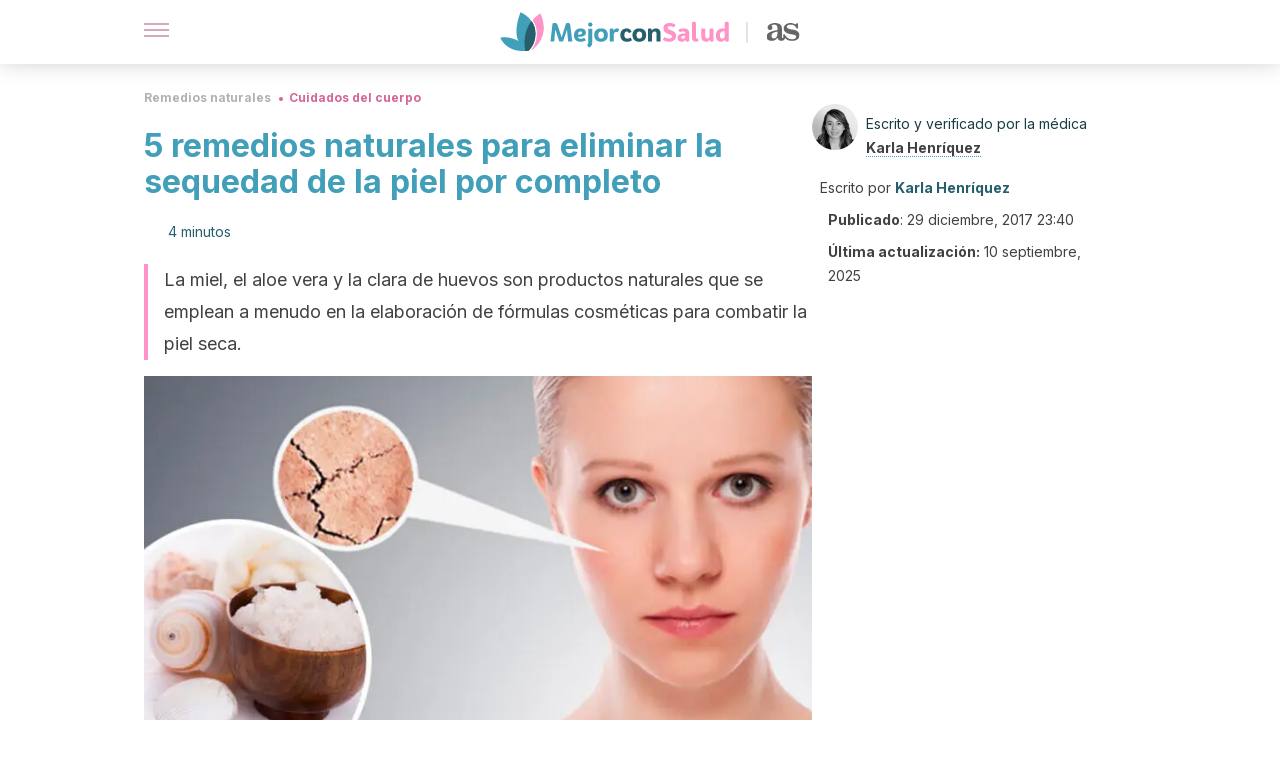

--- FILE ---
content_type: text/html; charset=utf-8
request_url: https://mejorconsalud.as.com/remedios-naturales/cuidado-cuerpo/5-formas-naturales-eliminar-la-sequedad-de-la-piel-por-completo/
body_size: 35891
content:
<!DOCTYPE html><html dir="ltr" lang="es" data-critters-container><head><script type="didomi/javascript" id="adobedtm_datalayer">
              window.DTM = window.DTM || {
                pageDataLayer: {"primaryCategory":"mejorconsalud","subCategory1":"mejorconsalud","pageType":"articulo","onsiteSearch":"0","onsiteSearchTerm":"","onsiteSearchResults":"","siteID":"ascom/mejorconsalud","language":"es","edition":"spanish","editionNavigation":"spanish","cms":"wp"}
              };
            </script><script type="didomi/javascript" src="https://assets.adobedtm.com/0681c221600c/c67b427f30d1/launch-00bef6da7719.min.js" async id="adobedtm"></script><meta charset="utf-8"><meta name="generator" content="Atomik 2.0.0"><meta name="viewport" content="width=device-width, initial-scale=1, maximum-scale=5"><link rel="icon" type="image/png" href="https://cdn.atomik.vip/themes/mcs/favicon.png"><meta name="theme-color" content="#337e93"><title>5 remedios naturales para eliminar la sequedad de la piel por completo - Mejor con Salud</title><meta name="article:post_id" content="165038"><link rel="canonical" href="https://mejorconsalud.as.com/remedios-naturales/cuidado-cuerpo/5-formas-naturales-eliminar-la-sequedad-de-la-piel-por-completo/"><meta property="article:author" content="Karla Henríquez,Karla Henríquez"><meta name="atomik:ads-provider" content="google"><meta name="description" content="¿Buscas la manera de tratar la sequedad de la piel? Descubre 5 remedios naturales e introdúcelos en tu rutina de cuidado diario. ¡Notarás el cambio!"><meta property="og:description" content="¿Buscas la manera de tratar la sequedad de la piel? Descubre 5 remedios naturales e introdúcelos en tu rutina de cuidado diario. ¡Notarás el cambio!"><meta name="robots" content="index,follow,max-snippet:-1,max-image-preview:large,max-video-preview:-1"><meta property="og:title" content="5 remedios naturales para eliminar la sequedad de la piel por completo"><meta property="twitter:title" content="5 remedios naturales para eliminar la sequedad de la piel por completo"><meta property="og:type" content="article"><meta property="og:image" content="https://mejorconsalud.as.com/wp-content/uploads/2017/10/5-remedios-naturales-para-eliminar-la-sequedad-de-la-piel-por-completo.jpg"><meta property="twitter:image" content="https://mejorconsalud.as.com/wp-content/uploads/2017/10/5-remedios-naturales-para-eliminar-la-sequedad-de-la-piel-por-completo.jpg"><meta property="og:image:width" content="1000"><meta property="og:image:height" content="571"><meta property="og:image:secure_url" content="https://mejorconsalud.as.com/wp-content/uploads/2017/10/5-remedios-naturales-para-eliminar-la-sequedad-de-la-piel-por-completo.jpg"><meta name="twitter:card" content="summary_large_image"><meta name="twitter:site" content="@mejorconsalud"><meta name="twitter:creator" content="@mejorconsalud"><script type="application/ld+json">{"@context":"https://schema.org","@graph":[{"@type":"NewsArticle","@id":"https://mejorconsalud.as.com/remedios-naturales/cuidado-cuerpo/5-formas-naturales-eliminar-la-sequedad-de-la-piel-por-completo/#article","isPartOf":{"@id":"https://mejorconsalud.as.com/remedios-naturales/cuidado-cuerpo/5-formas-naturales-eliminar-la-sequedad-de-la-piel-por-completo/"},"author":{"name":"Karla Henríquez","@id":"https://mejorconsalud.as.com/#/schema/person/e8f36b36ef92dcd96f132e29af6ce055"},"headline":"5 remedios naturales para eliminar la sequedad de la piel por completo","datePublished":"2017-12-29T23:40:36+01:00","dateModified":"2025-09-10T11:50:34+02:00","mainEntityOfPage":{"@id":"https://mejorconsalud.as.com/remedios-naturales/cuidado-cuerpo/5-formas-naturales-eliminar-la-sequedad-de-la-piel-por-completo/"},"wordCount":872,"publisher":{"@id":"https://mejorconsalud.as.com/#organization"},"image":{"@id":"https://mejorconsalud.as.com/remedios-naturales/cuidado-cuerpo/5-formas-naturales-eliminar-la-sequedad-de-la-piel-por-completo/#primaryimage"},"thumbnailUrl":"https://mejorconsalud.as.com/wp-content/uploads/2017/10/5-remedios-naturales-para-eliminar-la-sequedad-de-la-piel-por-completo.jpg","articleSection":["Cuidados del cuerpo"],"inLanguage":"es","articleBody":"Algunas personas pasan por alto la sequedad de la piel porque ya se han acostumbrado a ver su cutis descamado y a sentir la respectiva tirantez. Sin embargo, cuando finalmente comienzan a cuidar su piel y a hidratarla como corresponde, el cambio resulta no solo notorio, sino espectacular.\r\n\r\nUna piel bien hidratada se caracteriza por ser suave al tacto, tener un brillo saludable y tener un aspecto uniforme o \"liso\". Esto se puede traducir en un cutis atractivo.\r\n\r\nEn cambio, una piel deshidratada, reseca, descamada, lucirá mucho más avejentada de lo que pueda ser realmente. Además, presentará mayor tendencia a las heridas y la aparición de imperfecciones.\r\n\r\nPor esta razón, es recomendable aprender a cuidar la piel a diario y mantener unos buenos hábitos que favorezcan la salud y la apariencia.\r\n\r\nEn caso de tener dudas, siempre se puede consultar con un dermatólogo, tal y como indica la Dra. Rocío Gil Redondo.\n¿Cómo eliminar la sequedad de la piel con remedios naturales?\r\nSegún la sabiduría popular, es posible eliminar la sequedad de la piel con los siguientes remedios naturales. Descúbrelos a continuación.\r\n1. Gel de aloe vera\r\n\r\n\r\nEl gel de aloe vera o sábila es una sustancia que se utiliza a menudo para elaborar diversas fórmulas dermatológicas para el cuidado diario. Incluso está presente en varios productos para combatir la sequedad de la piel.\r\n\r\nHay quienes se animan a utilizar el gel en su estado más natural, directamente extraído de la planta. Por ello, mantienen una o varias plantas en su hogar siempre.\r\n\r\nSin embargo, existen muchos productos con aloe, en diversas presentaciones, que pueden adquirirse cómodamente en diversos establecimientos: farmacias, parafarmacias, supermercados, etcétera.\r\n2. Miel\r\nLa miel es un alimento muy empleado también en la cosmética, dado lo agradable que resulta su textura y su aroma. Al igual que a la sábila o aloe vera, se le atribuyen propiedades antioxidantes, por ello se cree que puede ayudar a aliviar la sequedad de la piel, nutriéndola desde el interior.\r\n\r\nSegún un estudio realizado, la miel es rica en fructosa y glucosa y además, contiene proteínas, aminoácidos y otros nutrientes que pueden contribuir con la salud de la piel.\r\n\r\nEn otro estudio, se evaluó el potencial antimicrobiano de la miel de manuka y se llegó a la conclusión de que es necesario continuar profundizando al respecto, ya que la evidencia hallada no daba suficiente información.\r\n\r\nAsí pues, de momento, la miel no puede considerarse como un producto antimicrobiano, pero sí como un buen ingrediente para preparar fórmulas para el cuidado de la piel.\r\n\nDescubre: 9 cosas que sucederán cuando empieces a comer miel a diario\n\n3. Aceite de almendras\n\r\n\r\nLos aceites naturales, como el de almendras, el de coco, el de oliva, el de ricino y muchos otros, son ricos en grasas saludables que no solo combaten la resequedad de la piel, sino que también ayudan a nutrir la piel de forma natural.\r\n\r\nSegún la sabiduría popular, basta con aplicarse unas cuantas gotas de aceite en la piel y realizar un masaje suave con la yema de los dedos, hasta que se absorba por completo.\r\n4. Sal marina\r\nSegún algunas creencias populares, la sal marina puede ayudar a disminuir la sequedad en la piel. No se especifica realmente cómo ni por qué, sin embargo, hay quienes afirman que sería útil puesto que tiene menor cantidad de sodio que la convencional, pero más minerales, como el yodo.\r\n\r\nAunque se recomiende exfoliar el cutis con sal marina, hay dermatólogos que indican que esto no es realmente lo más adecuado, ya que puede causar mayor irritación y, en lugar de aliviar la resequedad, puede acentuarla aún más.\r\n\nTe puede interesar: 6 sencillos tips para mantener tu piel hidratada\n\n5. Clara de huevo\r\nSe dice que en la clara de huevo hay nutrientes (proteínas, principalmente) que pueden aprovecharse en pro de la salud de la piel. Por ello, hay quienes se aplican mascarillas de clara de huevo para combatir la sequedad de la piel y devolverle su buen aspecto.\r\nConsideraciones finales\r\nEn caso de sufrir de alguna condición de la piel que amerite un tratamiento específico, es indispensable consultar siempre con el dermatólogo antes de recurrir a cualquier remedio casero.\r\n\r\nNo es recomendable exfoliar la piel. Ni siquiera con preparaciones caseras. En cambio, sería recomendable aplicarse a diario una buena crema hidratante que ayude a humectar la piel.\r\n\r\nEn el día a día, es importante utilizar los productos de limpieza adecuados, ya que si se utiliza cualquier jabón, este podrá resecar la piel y sabotear la rutina de cuidado.\r\n\r\nLa piel seca no suele ser un problema de salud grave, sin embargo, hay que prestarle la debida atención para no sufrir mayores molestias.\r\n\r\n"},{"@type":"WebPage","@id":"https://mejorconsalud.as.com/remedios-naturales/cuidado-cuerpo/5-formas-naturales-eliminar-la-sequedad-de-la-piel-por-completo/","url":"https://mejorconsalud.as.com/remedios-naturales/cuidado-cuerpo/5-formas-naturales-eliminar-la-sequedad-de-la-piel-por-completo/","name":"5 remedios naturales para eliminar la sequedad de la piel por completo - Mejor con Salud","isPartOf":{"@id":"https://mejorconsalud.as.com/#website"},"primaryImageOfPage":{"@id":"https://mejorconsalud.as.com/remedios-naturales/cuidado-cuerpo/5-formas-naturales-eliminar-la-sequedad-de-la-piel-por-completo/#primaryimage","image":"https://mejorconsalud.as.com/wp-content/uploads/2017/10/5-remedios-naturales-para-eliminar-la-sequedad-de-la-piel-por-completo.jpg"},"image":{"@id":"https://mejorconsalud.as.com/remedios-naturales/cuidado-cuerpo/5-formas-naturales-eliminar-la-sequedad-de-la-piel-por-completo/#primaryimage"},"thumbnailUrl":"https://mejorconsalud.as.com/wp-content/uploads/2017/10/5-remedios-naturales-para-eliminar-la-sequedad-de-la-piel-por-completo.jpg","datePublished":"2017-12-29T23:40:36+01:00","dateModified":"2025-09-10T11:50:34+02:00","description":"¿Buscas la manera de tratar la sequedad de la piel? Descubre 5 remedios naturales e introdúcelos en tu rutina de cuidado diario. ¡Notarás el cambio!","breadcrumb":{"@id":"https://mejorconsalud.as.com/remedios-naturales/cuidado-cuerpo/5-formas-naturales-eliminar-la-sequedad-de-la-piel-por-completo/#breadcrumb"},"inLanguage":"es","potentialAction":[{"@type":"ReadAction","target":["https://mejorconsalud.as.com/remedios-naturales/cuidado-cuerpo/5-formas-naturales-eliminar-la-sequedad-de-la-piel-por-completo/"]}],"reviewedBy":{"@type":"Person","name":"Karla Henríquez","description":"<p>Karla Henríquez cuenta con un <strong>máster en Medicina Estética Antienvejecimiento</strong> por la <a href=\"https://www.ucm.es/\" target=\"_blank\" rel=\"noopener\">Universidad Complutense de Madrid</a> (2018) y un <strong>doctorado en Medicina</strong> por la <a href=\"https://www.ujmd.edu.sv/\" target=\"_blank\" rel=\"noopener\">Universidad Dr. José Matías Delgado</a> (2015). Su tesis doctoral se tituló ‘Evaluación de la fijación de la mirada mediante la aplicación del programa de representación de imágenes en 3D comparada con la intervención del análisis aplicado a la conducta en niños con autismo’.</p>\n<p>En el ámbito profesional <strong>ha realizado prácticas rotatorias</strong> en el <a href=\"http://www.hsanrafael.salud.gob.sv/\" target=\"_blank\" rel=\"noopener\">Hospital Nacional San Rafael</a> y en la población rural en Unidad Comunitaria de Salud Familiar de Nejapa. Además, cuenta con experiencia en el área de medicina clínica privada.</p>\n<p>Ha desarrollado un trabajo de investigación en el área de nuevas técnicas de implantología capilar y, durante su formación profesional, <strong>ha participado en múltiples cursos y congresos</strong>. Además ha desarrollado un <strong>particular interés en las terapias para el cuidado y el bienestar corporal </strong>basadas en evidencia científica.</p>\n","url":"https://mejorconsalud.as.com/author/karla-henriquez/"}},{"@type":"ImageObject","inLanguage":"es","@id":"https://mejorconsalud.as.com/remedios-naturales/cuidado-cuerpo/5-formas-naturales-eliminar-la-sequedad-de-la-piel-por-completo/#primaryimage","url":"https://mejorconsalud.as.com/wp-content/uploads/2017/10/5-remedios-naturales-para-eliminar-la-sequedad-de-la-piel-por-completo.jpg","contentUrl":"https://mejorconsalud.as.com/wp-content/uploads/2017/10/5-remedios-naturales-para-eliminar-la-sequedad-de-la-piel-por-completo.jpg","width":1000,"height":571,"caption":"Remedios para la sequedad de la piel"},{"@type":"BreadcrumbList","@id":"https://mejorconsalud.as.com/remedios-naturales/cuidado-cuerpo/5-formas-naturales-eliminar-la-sequedad-de-la-piel-por-completo/#breadcrumb","itemListElement":[{"@type":"ListItem","position":1,"name":"Portada","item":"https://mejorconsalud.as.com/"},{"@type":"ListItem","position":2,"name":"Remedios naturales","item":"https://mejorconsalud.as.com/remedios-naturales/"},{"@type":"ListItem","position":3,"name":"Cuidados del cuerpo","item":"https://mejorconsalud.as.com/remedios-naturales/cuidado-cuerpo/"},{"@type":"ListItem","position":4,"name":"5 remedios naturales para eliminar la sequedad de la piel por completo"}]},{"@type":"WebSite","@id":"https://mejorconsalud.as.com/#website","url":"https://mejorconsalud.as.com/","name":"Mejor con Salud","description":"Revista sobre buenos hábitos y cuidados para tu salud","publisher":{"@id":"https://mejorconsalud.as.com/#organization"},"potentialAction":[{"@type":"SearchAction","target":{"@type":"EntryPoint","urlTemplate":"https://mejorconsalud.as.com/?s={search_term_string}"},"query-input":{"@type":"PropertyValueSpecification","valueRequired":true,"valueName":"search_term_string"}}],"inLanguage":"es"},{"@type":"Organization","@id":"https://mejorconsalud.as.com/#organization","name":"Mejor con Salud","url":"https://mejorconsalud.as.com/","logo":{"@type":"ImageObject","inLanguage":"es","@id":"https://mejorconsalud.as.com/#/schema/logo/image/","url":"https://mejorconsalud.as.com/wp-content/uploads/2021/12/Logo-Mejorconsalud.png","contentUrl":"https://mejorconsalud.as.com/wp-content/uploads/2021/12/Logo-Mejorconsalud.png","width":600,"height":60,"caption":"Mejor con Salud"},"image":{"@id":"https://mejorconsalud.as.com/#/schema/logo/image/"},"sameAs":["https://www.facebook.com/MejorConSalud","https://x.com/mejorconsalud","https://instagram.com/mejorconsalud/","https://www.linkedin.com/company/mejor-con-salud/","https://www.pinterest.com/EsMejorConSalud/","https://www.youtube.com/user/mejorconsaludblog"]},{"@type":"Person","@id":"https://mejorconsalud.as.com/#/schema/person/e8f36b36ef92dcd96f132e29af6ce055","name":"Karla Henríquez","image":{"@type":"ImageObject","inLanguage":"es","@id":"https://mejorconsalud.as.com/#/schema/person/image/","url":"https://secure.gravatar.com/avatar/9a701b3dde36d820ceeb36f0c12b5312a6b0a233ad4fa108b267e2f42ed28537?s=96&d=mm&r=g","contentUrl":"https://secure.gravatar.com/avatar/9a701b3dde36d820ceeb36f0c12b5312a6b0a233ad4fa108b267e2f42ed28537?s=96&d=mm&r=g","caption":"Karla Henríquez"},"description":"Karla Henríquez cuenta con un máster en Medicina Estética Antienvejecimiento por la Universidad Complutense de Madrid (2018) y un doctorado en Medicina por la Universidad Dr. José Matías Delgado (2015). Su tesis doctoral se tituló ‘Evaluación de la fijación de la mirada mediante la aplicación del programa de representación de imágenes en 3D comparada con la intervención del análisis aplicado a la conducta en niños con autismo’. En el ámbito profesional ha realizado prácticas rotatorias en el Hospital Nacional San Rafael y en la población rural en Unidad Comunitaria de Salud Familiar de Nejapa. Además, cuenta con experiencia en el área de medicina clínica privada. Ha desarrollado un trabajo de investigación en el área de nuevas técnicas de implantología capilar y, durante su formación profesional, ha participado en múltiples cursos y congresos. Además ha desarrollado un particular interés en las terapias para el cuidado y el bienestar corporal basadas en evidencia científica.","sameAs":["https://www.linkedin.com/in/karla-henriquez-536851188/"],"url":"https://mejorconsalud.as.com/author/karla-henriquez/"}]}</script><meta property="fb:app_id" content="274273832910289"><meta property="fb:pages" content="150614011744310"><meta name="content-type" content="remedies"><meta name="atomik:monetizable"><meta property="article:published_time" content="2017-12-29T23:40:36+01:00"><meta property="article:modified_time" content="2025-09-10T11:50:34+02:00"><meta property="og:site_name" content="Mejor con Salud"><meta name="application-name" content="Mejor con Salud"><meta name="apple-mobile-web-app-title" content="Mejor con Salud"><script>
            var script = document.createElement('script');
            script.src = 'https://fc.shift37.com/js/fc_'+Date.now()+'.js?origin=' + window.location.href +'&time='+Date.now();
            script.type = 'text/javascript';
            document.head.appendChild(script);
          </script><link rel="preload" as="image" imagesrcset="https://mejorconsalud.as.com/wp-content/uploads/2017/10/5-remedios-naturales-para-eliminar-la-sequedad-de-la-piel-por-completo-768x439.jpg?auto=webp&amp;quality=7500&amp;width=128&amp;crop=16:9,smart,safe&amp;format=webp&amp;optimize=medium&amp;dpr=2&amp;fit=cover&amp;fm=webp&amp;q=75&amp;w=128&amp;h=72 128w, https://mejorconsalud.as.com/wp-content/uploads/2017/10/5-remedios-naturales-para-eliminar-la-sequedad-de-la-piel-por-completo-768x439.jpg?auto=webp&amp;quality=7500&amp;width=256&amp;crop=16:9,smart,safe&amp;format=webp&amp;optimize=medium&amp;dpr=2&amp;fit=cover&amp;fm=webp&amp;q=75&amp;w=256&amp;h=144 256w, https://mejorconsalud.as.com/wp-content/uploads/2017/10/5-remedios-naturales-para-eliminar-la-sequedad-de-la-piel-por-completo-768x439.jpg?auto=webp&amp;quality=7500&amp;width=384&amp;crop=16:9,smart,safe&amp;format=webp&amp;optimize=medium&amp;dpr=2&amp;fit=cover&amp;fm=webp&amp;q=75&amp;w=384&amp;h=216 384w, https://mejorconsalud.as.com/wp-content/uploads/2017/10/5-remedios-naturales-para-eliminar-la-sequedad-de-la-piel-por-completo-768x439.jpg?auto=webp&amp;quality=7500&amp;width=640&amp;crop=16:9,smart,safe&amp;format=webp&amp;optimize=medium&amp;dpr=2&amp;fit=cover&amp;fm=webp&amp;q=75&amp;w=640&amp;h=360 640w, https://mejorconsalud.as.com/wp-content/uploads/2017/10/5-remedios-naturales-para-eliminar-la-sequedad-de-la-piel-por-completo-768x439.jpg?auto=webp&amp;quality=7500&amp;width=750&amp;crop=16:9,smart,safe&amp;format=webp&amp;optimize=medium&amp;dpr=2&amp;fit=cover&amp;fm=webp&amp;q=75&amp;w=750&amp;h=422 750w, https://mejorconsalud.as.com/wp-content/uploads/2017/10/5-remedios-naturales-para-eliminar-la-sequedad-de-la-piel-por-completo-768x439.jpg?auto=webp&amp;quality=7500&amp;width=828&amp;crop=16:9,smart,safe&amp;format=webp&amp;optimize=medium&amp;dpr=2&amp;fit=cover&amp;fm=webp&amp;q=75&amp;w=828&amp;h=466 828w, https://mejorconsalud.as.com/wp-content/uploads/2017/10/5-remedios-naturales-para-eliminar-la-sequedad-de-la-piel-por-completo-768x439.jpg?auto=webp&amp;quality=7500&amp;width=1080&amp;crop=16:9,smart,safe&amp;format=webp&amp;optimize=medium&amp;dpr=2&amp;fit=cover&amp;fm=webp&amp;q=75&amp;w=1080&amp;h=608 1080w, https://mejorconsalud.as.com/wp-content/uploads/2017/10/5-remedios-naturales-para-eliminar-la-sequedad-de-la-piel-por-completo-768x439.jpg?auto=webp&amp;quality=7500&amp;width=1200&amp;crop=16:9,smart,safe&amp;format=webp&amp;optimize=medium&amp;dpr=2&amp;fit=cover&amp;fm=webp&amp;q=75&amp;w=1200&amp;h=675 1200w, https://mejorconsalud.as.com/wp-content/uploads/2017/10/5-remedios-naturales-para-eliminar-la-sequedad-de-la-piel-por-completo-768x439.jpg?auto=webp&amp;quality=7500&amp;width=1920&amp;crop=16:9,smart,safe&amp;format=webp&amp;optimize=medium&amp;dpr=2&amp;fit=cover&amp;fm=webp&amp;q=75&amp;w=1920&amp;h=1080 1920w" imagesizes="(max-width: 768px) 100vw, (max-width: 1200px) 50vw, 33vw" fetchpriority="high"><meta name="next-head-count" content="38"><link rel="manifest" href="/manifest.json?v=2.0.0"><link rel="preload" href="https://cdn.atomik.vip/releases/mejorconsalud.as.com/_next/static/media/e4af272ccee01ff0-s.p.woff2" as="font" type="font/woff2" crossorigin="anonymous" data-next-font="size-adjust"><script defer nomodule src="https://cdn.atomik.vip/releases/mejorconsalud.as.com/_next/static/chunks/polyfills-42372ed130431b0a.js"></script><script src="https://cdn.atomik.vip/releases/mejorconsalud.as.com/_next/static/chunks/webpack-5516118b34565256.js" defer></script><script src="https://cdn.atomik.vip/releases/mejorconsalud.as.com/_next/static/chunks/framework-64ad27b21261a9ce.js" defer></script><script src="https://cdn.atomik.vip/releases/mejorconsalud.as.com/_next/static/chunks/main-9a37795541532428.js" defer></script><script src="https://cdn.atomik.vip/releases/mejorconsalud.as.com/_next/static/chunks/pages/_app-2167a4817e317f0d.js" defer></script><script src="https://cdn.atomik.vip/releases/mejorconsalud.as.com/_next/static/chunks/863-1033609a080a4387.js" defer></script><script src="https://cdn.atomik.vip/releases/mejorconsalud.as.com/_next/static/chunks/492-c174cc7c4373602e.js" defer></script><script src="https://cdn.atomik.vip/releases/mejorconsalud.as.com/_next/static/chunks/669-4c3c75e7a23f491e.js" defer></script><script src="https://cdn.atomik.vip/releases/mejorconsalud.as.com/_next/static/chunks/550-c8e0fbd30543c622.js" defer></script><script src="https://cdn.atomik.vip/releases/mejorconsalud.as.com/_next/static/chunks/pages/%5B...slug%5D-60c76233fe38488c.js" defer></script><script src="https://cdn.atomik.vip/releases/mejorconsalud.as.com/_next/static/Eyumt0UiZ_tTIhLw9Jf9L/_buildManifest.js" defer></script><script src="https://cdn.atomik.vip/releases/mejorconsalud.as.com/_next/static/Eyumt0UiZ_tTIhLw9Jf9L/_ssgManifest.js" defer></script><style>.__className_cd0a0e{font-family:__Inter_cd0a0e,__Inter_Fallback_cd0a0e;font-style:normal}</style><link rel="stylesheet" href="https://cdn.atomik.vip/releases/mejorconsalud.as.com/_next/static/css/40a038fb2e4f9d31.css" data-n-g media="print" onload="this.media='all'"><noscript><link rel="stylesheet" href="https://cdn.atomik.vip/releases/mejorconsalud.as.com/_next/static/css/40a038fb2e4f9d31.css" data-n-g></noscript><noscript data-n-css></noscript><style data-styled data-styled-version="6.1.19">*{margin:0;padding:0;box-sizing:border-box;-webkit-font-smoothing:antialiased;-moz-osx-font-smoothing:grayscale;}/*!sc*/
html{font-size:62.5%;}/*!sc*/
body{font-family:'Inter',-apple-system,BlinkMacSystemFont,'Segoe UI',Roboto,Oxygen,Ubuntu,Cantarell,'Open Sans','Helvetica Neue',sans-serif;color:#183d46;line-height:1.5;font-size:1.6rem;}/*!sc*/
img{max-width:100%;height:auto;display:block;}/*!sc*/
a{color:inherit;text-decoration:none;}/*!sc*/
button{cursor:pointer;border:none;background:none;}/*!sc*/
.critical{opacity:0;animation:fadeIn 0.3s ease-in forwards;}/*!sc*/
@keyframes fadeIn{from{opacity:0;}to{opacity:1;}}/*!sc*/
.lazy-load{opacity:0;transition:opacity 0.3s ease-in;}/*!sc*/
.lazy-load.loaded{opacity:1;}/*!sc*/
@media print{body{background:white;color:black;}}/*!sc*/
data-styled.g1[id="sc-global-eOYDwd1"]{content:"sc-global-eOYDwd1,"}/*!sc*/
.juvPYu{text-decoration:none;color:inherit;}/*!sc*/
data-styled.g2[id="sc-41d1e5f0-0"]{content:"juvPYu,"}/*!sc*/
.kJdTHk{cursor:pointer;}/*!sc*/
.kJdTHk .bar{border:solid 0.2rem #cacaca;margin-bottom:calc(0.8rem / 2);width:2.5rem;transition:0.5s;border:0;height:0.2rem;background-color:#a9507b;opacity:0.5;}/*!sc*/
.kJdTHk .header__hamburger{display:inline-block;position:absolute;right:0;padding:3em;}/*!sc*/
.kJdTHk .hamburger__bar1.isOpen{transform:rotate(45deg) translate(0,0.9rem);}/*!sc*/
.kJdTHk .hamburger__bar2.isOpen{opacity:0;}/*!sc*/
.kJdTHk .hamburger__bar3.isOpen{transform:rotate(-45deg) translate(0,-0.9rem);}/*!sc*/
data-styled.g3[id="sc-e2e8f66c-0"]{content:"kJdTHk,"}/*!sc*/
.fyUkVn{display:none;}/*!sc*/
@media (max-width:899px){.fyUkVn{display:block;}}/*!sc*/
data-styled.g8[id="sc-ecc171ae-0"]{content:"fyUkVn,"}/*!sc*/
.jtVKVy{margin:1.6rem 0;border:0;background:repeating-linear-gradient( -45deg,transparent 0px,transparent 2px,#419fb9 2px,#419fb9 4px );height:0.8rem;width:100%;}/*!sc*/
data-styled.g9[id="sc-da22e0c1-0"]{content:"jtVKVy,"}/*!sc*/
.hNjlvt{display:flex;top:0;z-index:50;background-color:#fff;position:fixed;width:100%;height:4.8rem;box-shadow:0 -4px 24px rgb(0 0 0 / 25%);}/*!sc*/
@media (min-width: 900px){.hNjlvt{height:6.4rem;}}/*!sc*/
data-styled.g26[id="sc-ec358cf-0"]{content:"hNjlvt,"}/*!sc*/
.iqglDR{display:flex;width:100%;justify-content:space-between;align-items:center;max-width:1024px;margin:0 auto;padding:0 1.6rem;}/*!sc*/
data-styled.g27[id="sc-ec358cf-1"]{content:"iqglDR,"}/*!sc*/
.eziThn{display:flex;align-items:center;position:absolute;top:50%;left:50%;transform:translate(-50%,-50%);}/*!sc*/
.eziThn a.home__link{display:flex;align-items:center;}/*!sc*/
.eziThn a.as__link{display:flex;justify-content:center;align-items:center;position:relative;margin-left:1.6rem;padding-left:0.8rem;}/*!sc*/
.eziThn a.as__link::before{content:'';width:0.1rem;height:1.5rem;left:-0.5rem;background-color:#cacaca;position:absolute;}/*!sc*/
@media (min-width: 900px){.eziThn a.as__link{margin-left:0.8rem;padding-left:0.8rem;}.eziThn a.as__link::before{content:'';height:2.1rem;top:1rem;left:-1.2rem;}}/*!sc*/
data-styled.g29[id="sc-ec358cf-3"]{content:"eziThn,"}/*!sc*/
.cNbuxU{cursor:pointer;width:2.4rem;height:2.4rem;}/*!sc*/
data-styled.g30[id="sc-ec358cf-4"]{content:"cNbuxU,"}/*!sc*/
.hVgXxB{width:14.5rem;height:3rem;}/*!sc*/
@media (min-width: 900px){.hVgXxB{width:27rem;height:4rem;}}/*!sc*/
data-styled.g31[id="sc-ec358cf-5"]{content:"hVgXxB,"}/*!sc*/
.dmgPol{width:2rem;height:3rem;}/*!sc*/
@media (min-width: 900px){.dmgPol{width:3.3rem;height:4rem;}}/*!sc*/
data-styled.g32[id="sc-ec358cf-6"]{content:"dmgPol,"}/*!sc*/
.cPCepI{color:#414141;margin:1.6rem 0;font-size:1.8rem;line-height:3.2rem;}/*!sc*/
data-styled.g33[id="sc-1d9c7da-0"]{content:"cPCepI,"}/*!sc*/
.iIipxd{color:#337e93;margin-top:2.4rem;font-size:2.8rem;line-height:3.6rem;}/*!sc*/
.cwnBEl{color:#337e93;margin-top:2.4rem;font-size:2.0rem;line-height:3.2rem;}/*!sc*/
data-styled.g37[id="sc-ddc6bf4d-0"]{content:"iIipxd,cwnBEl,"}/*!sc*/
.llhwez{margin-top:0.8rem;margin-bottom:0.8rem;position:relative;}/*!sc*/
@media (min-width:480px){.llhwez{margin-bottom:1.6rem;}}/*!sc*/
data-styled.g45[id="sc-5b040df8-0"]{content:"llhwez,"}/*!sc*/
.ZpBrN{position:relative;overflow:hidden;height:26.5rem;margin:0 -1.6rem;}/*!sc*/
@media (min-width:480px){.ZpBrN{height:38.5rem;}}/*!sc*/
@media (min-width: 900px){.ZpBrN{margin:0 0;}}/*!sc*/
data-styled.g46[id="sc-ad9655fb-0"]{content:"ZpBrN,"}/*!sc*/
.cVypns{background-color:#265e6c;width:100%;padding:2.4rem 0;}/*!sc*/
@media (min-width: 900px){.cVypns{padding-top:4.8rem;}}/*!sc*/
data-styled.g52[id="sc-453623fd-0"]{content:"cVypns,"}/*!sc*/
.fOeHvD{max-width:1024px;margin:0 auto;padding:0 0.8rem;}/*!sc*/
data-styled.g53[id="sc-453623fd-1"]{content:"fOeHvD,"}/*!sc*/
.bhYmjj{display:flex;justify-content:center;margin-bottom:2.4rem;opacity:0.25;}/*!sc*/
data-styled.g54[id="sc-453623fd-2"]{content:"bhYmjj,"}/*!sc*/
.hMlWZu{display:flex;flex-direction:column;align-items:center;justify-content:center;text-align:center;gap:1.6rem;}/*!sc*/
@media (min-width: 900px){.hMlWZu{flex-direction:row;justify-content:space-between;}}/*!sc*/
data-styled.g55[id="sc-453623fd-3"]{content:"hMlWZu,"}/*!sc*/
.knjXVA{text-align:center;margin-top:1.6rem;margin-bottom:1.6rem;list-style:none;}/*!sc*/
.knjXVA a{padding:0.8rem;color:#ecf8fc;font-size:1.6rem;line-height:2.4rem;}/*!sc*/
data-styled.g56[id="sc-453623fd-4"]{content:"knjXVA,"}/*!sc*/
.AnuZX{color:#94d9ec;font-size:1.4rem;line-height:2rem;}/*!sc*/
.AnuZX p{color:#94d9ec;font-size:1.4rem;line-height:2rem;}/*!sc*/
data-styled.g58[id="sc-453623fd-6"]{content:"AnuZX,"}/*!sc*/
.knBjPQ{display:flex;width:100%;justify-content:center;}/*!sc*/
@media (min-width: 900px){.knBjPQ{width:inherit;}}/*!sc*/
data-styled.g59[id="sc-453623fd-7"]{content:"knBjPQ,"}/*!sc*/
.fpvcPF{width:100%;margin:0 auto;min-height:100vh;}/*!sc*/
data-styled.g60[id="sc-f0eb3b8f-0"]{content:"fpvcPF,"}/*!sc*/
.iSsFol{display:flex;width:100%;flex-direction:column;margin-bottom:1.6rem;}/*!sc*/
.iSsFol img{border-top-right-radius:4px;border-top-left-radius:4px;}/*!sc*/
@media (min-width: 900px){.iSsFol{max-width:24.5rem;}}/*!sc*/
data-styled.g63[id="sc-d31cd582-0"]{content:"iSsFol,"}/*!sc*/
.erphLp{display:flex;width:100%;height:18rem;position:relative;}/*!sc*/
@media (min-width:480px){.erphLp{min-height:26.5rem;}}/*!sc*/
@media (min-width: 900px){.erphLp{min-height:20rem;}}/*!sc*/
data-styled.g64[id="sc-d31cd582-1"]{content:"erphLp,"}/*!sc*/
.kWqpDQ{display:flex;flex-direction:column;padding:0.8rem 0;}/*!sc*/
data-styled.g65[id="sc-d31cd582-2"]{content:"kWqpDQ,"}/*!sc*/
.hgGhGi{font-size:1.2rem;font-weight:700;line-height:1.7rem;text-transform:uppercase;color:#419fb9;}/*!sc*/
data-styled.g66[id="sc-d31cd582-3"]{content:"hgGhGi,"}/*!sc*/
.VZXYp{font-size:2.0rem;font-weight:700;line-height:2.6rem;color:#183d46;word-break:break-word;overflow:hidden;text-overflow:ellipsis;display:-webkit-box;-webkit-line-clamp:3;-webkit-box-orient:vertical;}/*!sc*/
.VZXYp:hover{color:#d4649a;}/*!sc*/
data-styled.g67[id="sc-d31cd582-4"]{content:"VZXYp,"}/*!sc*/
.fGXcMp{display:flex;align-items:center;justify-content:center;width:fit-content;cursor:pointer;border:1px solid transparent;color:#fff;background-color:#d4649a;border-radius:0.4rem;padding:0.8rem 1.6rem;font-size:1.6rem;font-weight:700;line-height:2.4rem;}/*!sc*/
.fGXcMp:hover{background-color:#71cce5;box-shadow:-6px 6px 0px 0px rgba(0,0,0,0.2);}/*!sc*/
.fGXcMp svg{margin-right:0.8rem;}/*!sc*/
data-styled.g69[id="sc-71eeb33a-0"]{content:"fGXcMp,"}/*!sc*/
.qGcqi{display:flex;flex-direction:column;width:100%;}/*!sc*/
data-styled.g70[id="sc-5cb71777-0"]{content:"qGcqi,"}/*!sc*/
.SEJRu{width:100%;margin-top:2.4rem;max-width:1024px;margin:0 auto;}/*!sc*/
@media (min-width: 900px){.SEJRu{display:grid;grid-template-columns:repeat(4,1fr);gap:1rem;}.SEJRu div{max-width:inherit;}}/*!sc*/
data-styled.g71[id="sc-5cb71777-1"]{content:"SEJRu,"}/*!sc*/
.kwuqzJ{display:flex;width:100%;flex-direction:column;margin-top:4.8rem;}/*!sc*/
@media (min-width: 900px){.kwuqzJ{margin-top:calc(3.2rem * 2);}}/*!sc*/
data-styled.g73[id="sc-472c8f60-0"]{content:"kwuqzJ,"}/*!sc*/
.eGCOj{display:flex;flex-direction:column;max-width:1024px;margin:0 auto;padding:0 1.6rem;margin-bottom:4.0rem;}/*!sc*/
.eGCOj button{align-self:center;}/*!sc*/
data-styled.g92[id="sc-eaa33597-0"]{content:"eGCOj,"}/*!sc*/
.bWIHUY{font-size:calc(1.2rem * 2);font-weight:700;line-height:2.9rem;color:#696969;padding-bottom:0.8rem;margin-bottom:2.4rem;background-image:linear-gradient(to right,#cacaca 45%,transparent 0%);background-size:7px 1px;background-position:bottom;background-repeat:repeat-x;}/*!sc*/
data-styled.g93[id="sc-eaa33597-1"]{content:"bWIHUY,"}/*!sc*/
.ezYgqD{padding:0 1.6rem;max-width:1024px;margin:0 auto;}/*!sc*/
.ezYgqD #taboola-below-article-thumbnails{bottom:inherit;}/*!sc*/
@media (min-width: 900px){.ezYgqD >div{max-width:66.8rem;}}/*!sc*/
.ezYgqD .organic-thumbnails-rr .videoCube,.ezYgqD .alternating-thumbnails-rr .videoCube,.ezYgqD .alternating-thumbnails-rr .videoCube.syndicatedItem,.ezYgqD .trc_elastic_alternating-thumbnails-rr div.videoCube,.ezYgqD .trc_elastic_organic-thumbnails-rr .trc_rbox_outer .videoCube{box-shadow:0px 4px 8px rgba(0,0,0,0.08);border-radius:0.4rem;-webkit-border-radius:0.4rem;margin:1.1rem;width:calc(100% - 1.5rem);padding:0 0 0.8rem 0;transition:all 0.5s;}/*!sc*/
.ezYgqD .trc_elastic_alternating-thumbnails-rr div.videoCube:hover,.ezYgqD .trc_elastic_organic-thumbnails-rr .trc_rbox_outer .videoCube:hover{opacity:0.8;transition:all 0.3s;}/*!sc*/
.ezYgqD .thumbs-feed-01-a .videoCube.syndicatedItem,.ezYgqD .thumbs-feed-01 .videoCube.syndicatedItem{border-radius:0.4rem;-webkit-border-radius:0.4rem;padding:0 0 0.8rem 0;}/*!sc*/
.ezYgqD .trc_related_container div.videoCube.thumbnail_bottom .thumbBlock,.ezYgqD .trc_related_container div.videoCube.thumbnail_top .thumbBlock{border-top-left-radius:0.4rem;border-top-right-radius:0.4rem;}/*!sc*/
.ezYgqD .alternating-thumbnails-rr .syndicatedItem .branding,.ezYgqD .alternating-thumbnails-rr .syndicatedItem .video-title,.ezYgqD .alternating-thumbnails-rr .video-title,.ezYgqD .organic-thumbnails-rr .video-label-box{padding:0 0.8rem;}/*!sc*/
.ezYgqD .organic-thumbs-feed-01 .video-label,.ezYgqD .organic-thumbnails-rr .video-label,.ezYgqD .organic-thumbs-feed-01-c .video-label,.ezYgqD .exchange-thumbs-feed-01 .video-label,.ezYgqD .alternating-thumbnails-rr .video-label{font-family:initial;}/*!sc*/
.ezYgqD .exchange-thumbs-feed-01 .sponsored,.ezYgqD .exchange-thumbs-feed-01 .sponsored-url,.ezYgqD .exchange-thumbs-feed-01 .video-title,.ezYgqD .organic-thumbs-feed-01 .sponsored,.ezYgqD .organic-thumbs-feed-01 .sponsored-url,.ezYgqD .organic-thumbnails-rr .sponsored,.ezYgqD .organic-thumbnails-rr .sponsored-url,.ezYgqD .organic-thumbs-feed-01-c .video-title,.ezYgqD .organic-thumbs-feed-01-c .sponsored,.ezYgqD .organic-thumbs-feed-01-c .sponsored-url,.ezYgqD .organic-thumbnails-rr .video-title,.ezYgqD .organic-thumbs-feed-01 .video-title,.ezYgqD .thumbs-feed-01 .syndicatedItem .video-title,.ezYgqD .thumbs-feed-01-b .syndicatedItem .video-title,.ezYgqD .thumbs-feed-01-a .syndicatedItem .video-titlem,.ezYgqD .thumbs-feed-01-a .syndicatedItem .video-title,.ezYgqD .alternating-thumbnails-rr .syndicatedItem .video-title,.ezYgqD .alternating-thumbnails-rr .sponsored,.ezYgqD .alternating-thumbnails-rr .sponsored-url,.ezYgqD .alternating-thumbnails-rr .video-title{color:#414141;font-family:'__Inter_cd0a0e','__Inter_Fallback_cd0a0e';font-weight:700;line-height:1.4;font-size:2.0rem;display:inline-block;max-height:9rem;}/*!sc*/
.ezYgqD .videoCube span.video-title:hover,.ezYgqD .videoCube_hover span.video-title{text-decoration:none;color:#2d2d2d;}/*!sc*/
.ezYgqD .organic-thumbs-feed-01 .video-description,.ezYgqD .exchange-thumbs-feed-01 .sponsored,.ezYgqD .exchange-thumbs-feed-01 .sponsored-url,.ezYgqD .exchange-thumbs-feed-01 .video-description,.ezYgqD .thumbs-feed-01 .syndicatedItem .video-description,.ezYgqD .thumbs-feed-01-a .syndicatedItem .video-description{color:#414141;font-family:'__Inter_cd0a0e','__Inter_Fallback_cd0a0e';font-weight:normal;line-height:1.5;font-size:1.6rem;display:inline-block;transition:all 0.5s;max-height:6.4rem;}/*!sc*/
.ezYgqD .exchange-thumbs-feed-01 .videoCube:hover .video-label-box .video-description,.ezYgqD .organic-thumbs-feed-01 .videoCube:hover .video-label-box .video-description,.ezYgqD .thumbs-feed-01 .videoCube:hover .video-label-box .video-description,.ezYgqD .thumbs-feed-01-a .videoCube:hover .video-label-box .video-description{text-decoration:none;color:#414141;}/*!sc*/
.ezYgqD .alternating-thumbnails-rr .syndicatedItem .branding{padding:0 0.8rem;}/*!sc*/
.ezYgqD .exchange-thumbs-feed-01 .branding,.ezYgqD .alternating-thumbnails-rr .syndicatedItem .branding,.ezYgqD .thumbs-feed-01-b .syndicatedItem .branding,.ezYgqD .thumbs-feed-01-a .syndicatedItem .branding,.ezYgqD .thumbs-feed-01 .syndicatedItem .branding,.ezYgqD .organic-thumbs-feed-01 .branding,.ezYgqD .organic-thumbs-feed-01-c .branding{color:#87877d;font-family:'__Inter_cd0a0e','__Inter_Fallback_cd0a0e';font-weight:normal;line-height:1.6;font-size:1.4rem;display:inline-block;}/*!sc*/
.ezYgqD .trc_related_container .logoDiv,.ezYgqD .trc_related_container .trc_header_ext .logoDiv{margin-right:1.6rem;}/*!sc*/
data-styled.g94[id="sc-4e7f0fb9-0"]{content:"ezYgqD,"}/*!sc*/
.gJfYSD{display:flex;margin:1.6rem 0;}/*!sc*/
data-styled.g97[id="sc-6f0f1473-0"]{content:"gJfYSD,"}/*!sc*/
.cMmKZy{position:relative;}/*!sc*/
.cMmKZy a{font-size:1.2rem;font-weight:700;color:#b1b1b1;line-height:2rem;}/*!sc*/
.cMmKZy:not(:last-child){margin-right:1.8rem;}/*!sc*/
.cMmKZy:not(:last-child)::after{content:'';width:0.4rem;height:0.4rem;background:#d4649a;border-radius:50%;position:absolute;margin-left:1rem;top:60%;transform:translate(-50%,-50%);}/*!sc*/
.bRyKpv{position:relative;}/*!sc*/
.bRyKpv a{font-size:1.2rem;font-weight:700;color:#b1b1b1;line-height:2rem;color:#d4649a;}/*!sc*/
.bRyKpv:not(:last-child){margin-right:1.8rem;}/*!sc*/
.bRyKpv:not(:last-child)::after{content:'';width:0.4rem;height:0.4rem;background:#d4649a;border-radius:50%;position:absolute;margin-left:1rem;top:60%;transform:translate(-50%,-50%);}/*!sc*/
data-styled.g98[id="sc-6f0f1473-1"]{content:"cMmKZy,bRyKpv,"}/*!sc*/
.hmrwdX{display:flex;align-items:center;margin-top:2.4rem;max-width:30.1rem;}/*!sc*/
data-styled.g107[id="sc-19ddb97-0"]{content:"hmrwdX,"}/*!sc*/
.jDxTOJ{border-radius:50%;width:6.4rem;height:6.4rem;}/*!sc*/
.jDxTOJ img{border-radius:50%;}/*!sc*/
data-styled.g108[id="sc-19ddb97-1"]{content:"jDxTOJ,"}/*!sc*/
.cuJcto{font-size:1.4rem;line-height:2.4rem;margin-left:0.8rem;}/*!sc*/
.cuJcto a{font-weight:700;color:#414141;border-bottom:dotted 0.1rem #419fb9;}/*!sc*/
data-styled.g109[id="sc-19ddb97-2"]{content:"cuJcto,"}/*!sc*/
.gENPaz{margin-top:0.8rem;display:flex;align-items:center;}/*!sc*/
data-styled.g110[id="sc-3ee3052a-0"]{content:"gENPaz,"}/*!sc*/
.gpSAjR{font-size:1.4rem;line-height:2.4rem;color:#414141;margin-left:0.8rem;}/*!sc*/
.gpSAjR a{color:#265e6c;}/*!sc*/
data-styled.g111[id="sc-3ee3052a-1"]{content:"gpSAjR,"}/*!sc*/
.kOIPjD{display:flex;align-items:center;line-height:2.4rem;margin-top:0.8rem;}/*!sc*/
.kOIPjD span{font-size:1.4rem;margin-left:0.8rem;color:#414141;}/*!sc*/
data-styled.g112[id="sc-48a21364-0"]{content:"kOIPjD,"}/*!sc*/
.ljddjP{display:flex;align-items:center;line-height:2.4rem;margin-top:0.8rem;}/*!sc*/
.ljddjP span{font-size:1.4rem;margin-left:0.8rem;color:#414141;}/*!sc*/
data-styled.g113[id="sc-2b6c360c-0"]{content:"ljddjP,"}/*!sc*/
@media (min-width: 900px){.guoKwl{display:flex;flex-direction:column;}}/*!sc*/
data-styled.g114[id="sc-cf5d4015-0"]{content:"guoKwl,"}/*!sc*/
@media (min-width: 900px){.iXgWtC{display:flex;gap:2.4rem;max-width:1024px;padding:0 1.6rem;min-width:0;width:100%;align-self:center;}}/*!sc*/
data-styled.g115[id="sc-cf5d4015-1"]{content:"iXgWtC,"}/*!sc*/
.eUBmZl{padding:0 1.6rem;}/*!sc*/
@media (min-width: 900px){.eUBmZl{padding:0;max-width:66.8rem;min-width:0;width:100%;}}/*!sc*/
data-styled.g116[id="sc-cf5d4015-2"]{content:"eUBmZl,"}/*!sc*/
.kvJJWs{font-size:1.8rem;line-height:3.2rem;}/*!sc*/
data-styled.g117[id="sc-cf5d4015-3"]{content:"kvJJWs,"}/*!sc*/
.lkIwgJ{display:none;padding-top:1.6rem;}/*!sc*/
@media (min-width: 900px){.lkIwgJ{display:block;width:30rem;}}/*!sc*/
data-styled.g118[id="sc-cf5d4015-4"]{content:"lkIwgJ,"}/*!sc*/
.dyiFVi{font-size:calc(1.6rem * 2);color:#419fb9;line-height:3.6rem;}/*!sc*/
data-styled.g119[id="sc-cf5d4015-5"]{content:"dyiFVi,"}/*!sc*/
.IBPJA{display:flex;align-items:center;margin-top:1.6rem;margin-bottom:1.6rem;}/*!sc*/
.IBPJA span{font-size:1.4rem;color:#265e6c;margin-left:0.8rem;}/*!sc*/
data-styled.g120[id="sc-cf5d4015-6"]{content:"IBPJA,"}/*!sc*/
.dpbizS{display:flex;justify-content:center;align-items:center;width:1.6rem;height:1.6rem;}/*!sc*/
data-styled.g121[id="sc-cf5d4015-7"]{content:"dpbizS,"}/*!sc*/
.iQRkDv{position:relative;overflow:hidden;height:26.5rem;margin:0 -1.6rem;}/*!sc*/
@media (min-width:480px){.iQRkDv{height:38.5rem;}}/*!sc*/
@media (min-width: 900px){.iQRkDv{margin:0 0;}}/*!sc*/
data-styled.g122[id="sc-cf5d4015-8"]{content:"iQRkDv,"}/*!sc*/
.bTmNmq{font-size:1.8rem;line-height:3.2rem;color:#414141;border-left:0.4rem solid #ff93c7;padding-left:1.6rem;margin:1.6rem 0;}/*!sc*/
data-styled.g123[id="sc-cf5d4015-9"]{content:"bTmNmq,"}/*!sc*/
.fDXFdS{display:none;-webkit-box-flex:1;flex:auto;min-height:100%;}/*!sc*/
@media (min-width: 900px){.fDXFdS{display:block;}}/*!sc*/
data-styled.g124[id="sc-cf5d4015-10"]{content:"fDXFdS,"}/*!sc*/
.fjimMJ{display:flex;align-items:center;padding:0.8rem;background-color:#f1f1f1;border-radius:0.4rem;margin-bottom:1.6rem;}/*!sc*/
.fjimMJ p{font-size:1.2rem;line-height:1.8rem;color:#717169;margin:0;}/*!sc*/
data-styled.g125[id="sc-cf5d4015-11"]{content:"fjimMJ,"}/*!sc*/
.fgxhJN{margin-right:0.8rem;}/*!sc*/
data-styled.g126[id="sc-cf5d4015-12"]{content:"fgxhJN,"}/*!sc*/
</style></head><body><div id="__next"><main class="__className_cd0a0e"><header class="sc-ec358cf-0 hNjlvt"><div class="sc-ec358cf-1 iqglDR"><div class="sc-e2e8f66c-0 kJdTHk header__hamburger"><div class="bar hamburger__bar1 "></div><div class="bar hamburger__bar2 "></div><div class="bar hamburger__bar3 "></div></div><div class="sc-ec358cf-3 eziThn"><a target="_self" rel="noopener" class="home__link" style="text-decoration:none" href="/"><img alt="Logo image" fetchpriority="auto" loading="lazy" decoding="async" data-nimg="1" class="sc-ec358cf-5 hVgXxB" style="color:transparent;background-size:cover;background-position:50% 50%;background-repeat:no-repeat;background-image:url(&quot;data:image/svg+xml;charset=utf-8,%3Csvg xmlns=&#x27;http://www.w3.org/2000/svg&#x27; %3E%3Cfilter id=&#x27;b&#x27; color-interpolation-filters=&#x27;sRGB&#x27;%3E%3CfeGaussianBlur stdDeviation=&#x27;20&#x27;/%3E%3CfeColorMatrix values=&#x27;1 0 0 0 0 0 1 0 0 0 0 0 1 0 0 0 0 0 100 -1&#x27; result=&#x27;s&#x27;/%3E%3CfeFlood x=&#x27;0&#x27; y=&#x27;0&#x27; width=&#x27;100%25&#x27; height=&#x27;100%25&#x27;/%3E%3CfeComposite operator=&#x27;out&#x27; in=&#x27;s&#x27;/%3E%3CfeComposite in2=&#x27;SourceGraphic&#x27;/%3E%3CfeGaussianBlur stdDeviation=&#x27;20&#x27;/%3E%3C/filter%3E%3Cimage width=&#x27;100%25&#x27; height=&#x27;100%25&#x27; x=&#x27;0&#x27; y=&#x27;0&#x27; preserveAspectRatio=&#x27;none&#x27; style=&#x27;filter: url(%23b);&#x27; href=&#x27;[data-uri]&#x27;/%3E%3C/svg%3E&quot;)" sizes="(max-width: 768px) 100vw, (max-width: 1200px) 50vw, 33vw" srcset="https://cdn.atomik.vip/themes/mcs/es/logo.svg?auto=webp&amp;quality=7500&amp;width=128&amp;crop=16:9,smart,safe&amp;format=webp&amp;optimize=medium&amp;dpr=2&amp;fit=cover&amp;fm=webp&amp;q=75&amp;w=128&amp;h=72 128w, https://cdn.atomik.vip/themes/mcs/es/logo.svg?auto=webp&amp;quality=7500&amp;width=256&amp;crop=16:9,smart,safe&amp;format=webp&amp;optimize=medium&amp;dpr=2&amp;fit=cover&amp;fm=webp&amp;q=75&amp;w=256&amp;h=144 256w, https://cdn.atomik.vip/themes/mcs/es/logo.svg?auto=webp&amp;quality=7500&amp;width=384&amp;crop=16:9,smart,safe&amp;format=webp&amp;optimize=medium&amp;dpr=2&amp;fit=cover&amp;fm=webp&amp;q=75&amp;w=384&amp;h=216 384w, https://cdn.atomik.vip/themes/mcs/es/logo.svg?auto=webp&amp;quality=7500&amp;width=640&amp;crop=16:9,smart,safe&amp;format=webp&amp;optimize=medium&amp;dpr=2&amp;fit=cover&amp;fm=webp&amp;q=75&amp;w=640&amp;h=360 640w, https://cdn.atomik.vip/themes/mcs/es/logo.svg?auto=webp&amp;quality=7500&amp;width=750&amp;crop=16:9,smart,safe&amp;format=webp&amp;optimize=medium&amp;dpr=2&amp;fit=cover&amp;fm=webp&amp;q=75&amp;w=750&amp;h=422 750w, https://cdn.atomik.vip/themes/mcs/es/logo.svg?auto=webp&amp;quality=7500&amp;width=828&amp;crop=16:9,smart,safe&amp;format=webp&amp;optimize=medium&amp;dpr=2&amp;fit=cover&amp;fm=webp&amp;q=75&amp;w=828&amp;h=466 828w, https://cdn.atomik.vip/themes/mcs/es/logo.svg?auto=webp&amp;quality=7500&amp;width=1080&amp;crop=16:9,smart,safe&amp;format=webp&amp;optimize=medium&amp;dpr=2&amp;fit=cover&amp;fm=webp&amp;q=75&amp;w=1080&amp;h=608 1080w, https://cdn.atomik.vip/themes/mcs/es/logo.svg?auto=webp&amp;quality=7500&amp;width=1200&amp;crop=16:9,smart,safe&amp;format=webp&amp;optimize=medium&amp;dpr=2&amp;fit=cover&amp;fm=webp&amp;q=75&amp;w=1200&amp;h=675 1200w, https://cdn.atomik.vip/themes/mcs/es/logo.svg?auto=webp&amp;quality=7500&amp;width=1920&amp;crop=16:9,smart,safe&amp;format=webp&amp;optimize=medium&amp;dpr=2&amp;fit=cover&amp;fm=webp&amp;q=75&amp;w=1920&amp;h=1080 1920w" src="https://cdn.atomik.vip/themes/mcs/es/logo.svg?auto=webp&amp;quality=7500&amp;width=1920&amp;crop=16:9,smart,safe&amp;format=webp&amp;optimize=medium&amp;dpr=2&amp;fit=cover&amp;fm=webp&amp;q=75&amp;w=1920&amp;h=1080"></a><a rel="noopener" href="https://as.com" target="_blank" class="sc-41d1e5f0-0 juvPYu as__link"><img alt="As logo image" fetchpriority="auto" loading="lazy" decoding="async" data-nimg="1" class="sc-ec358cf-6 dmgPol as__logo" style="color:transparent;background-size:cover;background-position:50% 50%;background-repeat:no-repeat;background-image:url(&quot;data:image/svg+xml;charset=utf-8,%3Csvg xmlns=&#x27;http://www.w3.org/2000/svg&#x27; %3E%3Cfilter id=&#x27;b&#x27; color-interpolation-filters=&#x27;sRGB&#x27;%3E%3CfeGaussianBlur stdDeviation=&#x27;20&#x27;/%3E%3CfeColorMatrix values=&#x27;1 0 0 0 0 0 1 0 0 0 0 0 1 0 0 0 0 0 100 -1&#x27; result=&#x27;s&#x27;/%3E%3CfeFlood x=&#x27;0&#x27; y=&#x27;0&#x27; width=&#x27;100%25&#x27; height=&#x27;100%25&#x27;/%3E%3CfeComposite operator=&#x27;out&#x27; in=&#x27;s&#x27;/%3E%3CfeComposite in2=&#x27;SourceGraphic&#x27;/%3E%3CfeGaussianBlur stdDeviation=&#x27;20&#x27;/%3E%3C/filter%3E%3Cimage width=&#x27;100%25&#x27; height=&#x27;100%25&#x27; x=&#x27;0&#x27; y=&#x27;0&#x27; preserveAspectRatio=&#x27;none&#x27; style=&#x27;filter: url(%23b);&#x27; href=&#x27;[data-uri]&#x27;/%3E%3C/svg%3E&quot;)" sizes="(max-width: 768px) 100vw, (max-width: 1200px) 50vw, 33vw" srcset="https://cdn.atomik.vip/themes/mcs/es/as-logo.svg?auto=webp&amp;quality=7500&amp;width=128&amp;crop=16:9,smart,safe&amp;format=webp&amp;optimize=medium&amp;dpr=2&amp;fit=cover&amp;fm=webp&amp;q=75&amp;w=128&amp;h=72 128w, https://cdn.atomik.vip/themes/mcs/es/as-logo.svg?auto=webp&amp;quality=7500&amp;width=256&amp;crop=16:9,smart,safe&amp;format=webp&amp;optimize=medium&amp;dpr=2&amp;fit=cover&amp;fm=webp&amp;q=75&amp;w=256&amp;h=144 256w, https://cdn.atomik.vip/themes/mcs/es/as-logo.svg?auto=webp&amp;quality=7500&amp;width=384&amp;crop=16:9,smart,safe&amp;format=webp&amp;optimize=medium&amp;dpr=2&amp;fit=cover&amp;fm=webp&amp;q=75&amp;w=384&amp;h=216 384w, https://cdn.atomik.vip/themes/mcs/es/as-logo.svg?auto=webp&amp;quality=7500&amp;width=640&amp;crop=16:9,smart,safe&amp;format=webp&amp;optimize=medium&amp;dpr=2&amp;fit=cover&amp;fm=webp&amp;q=75&amp;w=640&amp;h=360 640w, https://cdn.atomik.vip/themes/mcs/es/as-logo.svg?auto=webp&amp;quality=7500&amp;width=750&amp;crop=16:9,smart,safe&amp;format=webp&amp;optimize=medium&amp;dpr=2&amp;fit=cover&amp;fm=webp&amp;q=75&amp;w=750&amp;h=422 750w, https://cdn.atomik.vip/themes/mcs/es/as-logo.svg?auto=webp&amp;quality=7500&amp;width=828&amp;crop=16:9,smart,safe&amp;format=webp&amp;optimize=medium&amp;dpr=2&amp;fit=cover&amp;fm=webp&amp;q=75&amp;w=828&amp;h=466 828w, https://cdn.atomik.vip/themes/mcs/es/as-logo.svg?auto=webp&amp;quality=7500&amp;width=1080&amp;crop=16:9,smart,safe&amp;format=webp&amp;optimize=medium&amp;dpr=2&amp;fit=cover&amp;fm=webp&amp;q=75&amp;w=1080&amp;h=608 1080w, https://cdn.atomik.vip/themes/mcs/es/as-logo.svg?auto=webp&amp;quality=7500&amp;width=1200&amp;crop=16:9,smart,safe&amp;format=webp&amp;optimize=medium&amp;dpr=2&amp;fit=cover&amp;fm=webp&amp;q=75&amp;w=1200&amp;h=675 1200w, https://cdn.atomik.vip/themes/mcs/es/as-logo.svg?auto=webp&amp;quality=7500&amp;width=1920&amp;crop=16:9,smart,safe&amp;format=webp&amp;optimize=medium&amp;dpr=2&amp;fit=cover&amp;fm=webp&amp;q=75&amp;w=1920&amp;h=1080 1920w" src="https://cdn.atomik.vip/themes/mcs/es/as-logo.svg?auto=webp&amp;quality=7500&amp;width=1920&amp;crop=16:9,smart,safe&amp;format=webp&amp;optimize=medium&amp;dpr=2&amp;fit=cover&amp;fm=webp&amp;q=75&amp;w=1920&amp;h=1080"></a></div><div class="sc-ec358cf-4 cNbuxU"><span></span></div></div></header><div id="layout__content" class="sc-f0eb3b8f-0 fpvcPF"><div class="sc-472c8f60-0 kwuqzJ"><div class="sc-cf5d4015-0 guoKwl"><div id="article__body" class="sc-cf5d4015-1 iXgWtC article__body"><div class="sc-cf5d4015-2 eUBmZl"><article class="sc-cf5d4015-3 kvJJWs"><div class="sc-6f0f1473-0 gJfYSD"><span class="sc-6f0f1473-1 cMmKZy"><a target="_self" rel="noopener" style="text-decoration:none" href="/remedios-naturales/">Remedios naturales</a></span><span class="sc-6f0f1473-1 bRyKpv"><a target="_self" rel="noopener" style="text-decoration:none" href="/remedios-naturales/cuidado-cuerpo/">Cuidados del cuerpo</a></span></div><h1 class="sc-cf5d4015-5 dyiFVi">5 remedios naturales para eliminar la sequedad de la piel por completo</h1><div class="sc-cf5d4015-6 IBPJA"><div class="sc-cf5d4015-7 dpbizS"><span></span></div><span>4 minutos</span></div><div class="sc-cf5d4015-9 bTmNmq">La miel, el aloe vera y la clara de huevos son productos naturales que se emplean a menudo en la elaboración de fórmulas cosméticas para combatir la piel seca. </div><div class="sc-cf5d4015-8 iQRkDv"><img alt="5 remedios naturales para eliminar la sequedad de la piel por completo" fetchpriority="high" loading="lazy" decoding="async" data-nimg="fill" style="position:absolute;height:100%;width:100%;left:0;top:0;right:0;bottom:0;object-fit:cover;color:transparent;background-size:cover;background-position:50% 50%;background-repeat:no-repeat;background-image:url(&quot;data:image/svg+xml;charset=utf-8,%3Csvg xmlns=&#x27;http://www.w3.org/2000/svg&#x27; %3E%3Cfilter id=&#x27;b&#x27; color-interpolation-filters=&#x27;sRGB&#x27;%3E%3CfeGaussianBlur stdDeviation=&#x27;20&#x27;/%3E%3CfeColorMatrix values=&#x27;1 0 0 0 0 0 1 0 0 0 0 0 1 0 0 0 0 0 100 -1&#x27; result=&#x27;s&#x27;/%3E%3CfeFlood x=&#x27;0&#x27; y=&#x27;0&#x27; width=&#x27;100%25&#x27; height=&#x27;100%25&#x27;/%3E%3CfeComposite operator=&#x27;out&#x27; in=&#x27;s&#x27;/%3E%3CfeComposite in2=&#x27;SourceGraphic&#x27;/%3E%3CfeGaussianBlur stdDeviation=&#x27;20&#x27;/%3E%3C/filter%3E%3Cimage width=&#x27;100%25&#x27; height=&#x27;100%25&#x27; x=&#x27;0&#x27; y=&#x27;0&#x27; preserveAspectRatio=&#x27;xMidYMid slice&#x27; style=&#x27;filter: url(%23b);&#x27; href=&#x27;[data-uri]&#x27;/%3E%3C/svg%3E&quot;)" sizes="(max-width: 768px) 100vw, (max-width: 1200px) 50vw, 33vw" srcset="https://mejorconsalud.as.com/wp-content/uploads/2017/10/5-remedios-naturales-para-eliminar-la-sequedad-de-la-piel-por-completo-768x439.jpg?auto=webp&amp;quality=7500&amp;width=128&amp;crop=16:9,smart,safe&amp;format=webp&amp;optimize=medium&amp;dpr=2&amp;fit=cover&amp;fm=webp&amp;q=75&amp;w=128&amp;h=72 128w, https://mejorconsalud.as.com/wp-content/uploads/2017/10/5-remedios-naturales-para-eliminar-la-sequedad-de-la-piel-por-completo-768x439.jpg?auto=webp&amp;quality=7500&amp;width=256&amp;crop=16:9,smart,safe&amp;format=webp&amp;optimize=medium&amp;dpr=2&amp;fit=cover&amp;fm=webp&amp;q=75&amp;w=256&amp;h=144 256w, https://mejorconsalud.as.com/wp-content/uploads/2017/10/5-remedios-naturales-para-eliminar-la-sequedad-de-la-piel-por-completo-768x439.jpg?auto=webp&amp;quality=7500&amp;width=384&amp;crop=16:9,smart,safe&amp;format=webp&amp;optimize=medium&amp;dpr=2&amp;fit=cover&amp;fm=webp&amp;q=75&amp;w=384&amp;h=216 384w, https://mejorconsalud.as.com/wp-content/uploads/2017/10/5-remedios-naturales-para-eliminar-la-sequedad-de-la-piel-por-completo-768x439.jpg?auto=webp&amp;quality=7500&amp;width=640&amp;crop=16:9,smart,safe&amp;format=webp&amp;optimize=medium&amp;dpr=2&amp;fit=cover&amp;fm=webp&amp;q=75&amp;w=640&amp;h=360 640w, https://mejorconsalud.as.com/wp-content/uploads/2017/10/5-remedios-naturales-para-eliminar-la-sequedad-de-la-piel-por-completo-768x439.jpg?auto=webp&amp;quality=7500&amp;width=750&amp;crop=16:9,smart,safe&amp;format=webp&amp;optimize=medium&amp;dpr=2&amp;fit=cover&amp;fm=webp&amp;q=75&amp;w=750&amp;h=422 750w, https://mejorconsalud.as.com/wp-content/uploads/2017/10/5-remedios-naturales-para-eliminar-la-sequedad-de-la-piel-por-completo-768x439.jpg?auto=webp&amp;quality=7500&amp;width=828&amp;crop=16:9,smart,safe&amp;format=webp&amp;optimize=medium&amp;dpr=2&amp;fit=cover&amp;fm=webp&amp;q=75&amp;w=828&amp;h=466 828w, https://mejorconsalud.as.com/wp-content/uploads/2017/10/5-remedios-naturales-para-eliminar-la-sequedad-de-la-piel-por-completo-768x439.jpg?auto=webp&amp;quality=7500&amp;width=1080&amp;crop=16:9,smart,safe&amp;format=webp&amp;optimize=medium&amp;dpr=2&amp;fit=cover&amp;fm=webp&amp;q=75&amp;w=1080&amp;h=608 1080w, https://mejorconsalud.as.com/wp-content/uploads/2017/10/5-remedios-naturales-para-eliminar-la-sequedad-de-la-piel-por-completo-768x439.jpg?auto=webp&amp;quality=7500&amp;width=1200&amp;crop=16:9,smart,safe&amp;format=webp&amp;optimize=medium&amp;dpr=2&amp;fit=cover&amp;fm=webp&amp;q=75&amp;w=1200&amp;h=675 1200w, https://mejorconsalud.as.com/wp-content/uploads/2017/10/5-remedios-naturales-para-eliminar-la-sequedad-de-la-piel-por-completo-768x439.jpg?auto=webp&amp;quality=7500&amp;width=1920&amp;crop=16:9,smart,safe&amp;format=webp&amp;optimize=medium&amp;dpr=2&amp;fit=cover&amp;fm=webp&amp;q=75&amp;w=1920&amp;h=1080 1920w" src="https://mejorconsalud.as.com/wp-content/uploads/2017/10/5-remedios-naturales-para-eliminar-la-sequedad-de-la-piel-por-completo-768x439.jpg?auto=webp&amp;quality=7500&amp;width=1920&amp;crop=16:9,smart,safe&amp;format=webp&amp;optimize=medium&amp;dpr=2&amp;fit=cover&amp;fm=webp&amp;q=75&amp;w=1920&amp;h=1080"></div><div class="sc-ecc171ae-0 fyUkVn  show__only-mobile"><div class="sc-19ddb97-0 hmrwdX"><div class="sc-19ddb97-1 jDxTOJ"><img alt="Karla Henríquez" fetchpriority="auto" loading="lazy" width="64" height="64" decoding="async" data-nimg="1" style="color:transparent;object-fit:cover;background-size:cover;background-position:50% 50%;background-repeat:no-repeat;background-image:url(&quot;data:image/svg+xml;charset=utf-8,%3Csvg xmlns=&#x27;http://www.w3.org/2000/svg&#x27; viewBox=&#x27;0 0 64 64&#x27;%3E%3Cfilter id=&#x27;b&#x27; color-interpolation-filters=&#x27;sRGB&#x27;%3E%3CfeGaussianBlur stdDeviation=&#x27;20&#x27;/%3E%3CfeColorMatrix values=&#x27;1 0 0 0 0 0 1 0 0 0 0 0 1 0 0 0 0 0 100 -1&#x27; result=&#x27;s&#x27;/%3E%3CfeFlood x=&#x27;0&#x27; y=&#x27;0&#x27; width=&#x27;100%25&#x27; height=&#x27;100%25&#x27;/%3E%3CfeComposite operator=&#x27;out&#x27; in=&#x27;s&#x27;/%3E%3CfeComposite in2=&#x27;SourceGraphic&#x27;/%3E%3CfeGaussianBlur stdDeviation=&#x27;20&#x27;/%3E%3C/filter%3E%3Cimage width=&#x27;100%25&#x27; height=&#x27;100%25&#x27; x=&#x27;0&#x27; y=&#x27;0&#x27; preserveAspectRatio=&#x27;none&#x27; style=&#x27;filter: url(%23b);&#x27; href=&#x27;[data-uri]&#x27;/%3E%3C/svg%3E&quot;)" sizes="(max-width: 768px) 100vw, (max-width: 1200px) 50vw, 33vw" srcset="https://mejorconsalud.as.com/wp-content/themes/base-deploy/assets/img/about-us/Karla_Henriquez.jpg?auto=webp&amp;quality=7500&amp;width=128&amp;crop=16:9,smart,safe&amp;format=webp&amp;optimize=medium&amp;dpr=2&amp;fit=cover&amp;fm=webp&amp;q=75&amp;w=128&amp;h=72 128w, https://mejorconsalud.as.com/wp-content/themes/base-deploy/assets/img/about-us/Karla_Henriquez.jpg?auto=webp&amp;quality=7500&amp;width=256&amp;crop=16:9,smart,safe&amp;format=webp&amp;optimize=medium&amp;dpr=2&amp;fit=cover&amp;fm=webp&amp;q=75&amp;w=256&amp;h=144 256w, https://mejorconsalud.as.com/wp-content/themes/base-deploy/assets/img/about-us/Karla_Henriquez.jpg?auto=webp&amp;quality=7500&amp;width=384&amp;crop=16:9,smart,safe&amp;format=webp&amp;optimize=medium&amp;dpr=2&amp;fit=cover&amp;fm=webp&amp;q=75&amp;w=384&amp;h=216 384w, https://mejorconsalud.as.com/wp-content/themes/base-deploy/assets/img/about-us/Karla_Henriquez.jpg?auto=webp&amp;quality=7500&amp;width=640&amp;crop=16:9,smart,safe&amp;format=webp&amp;optimize=medium&amp;dpr=2&amp;fit=cover&amp;fm=webp&amp;q=75&amp;w=640&amp;h=360 640w, https://mejorconsalud.as.com/wp-content/themes/base-deploy/assets/img/about-us/Karla_Henriquez.jpg?auto=webp&amp;quality=7500&amp;width=750&amp;crop=16:9,smart,safe&amp;format=webp&amp;optimize=medium&amp;dpr=2&amp;fit=cover&amp;fm=webp&amp;q=75&amp;w=750&amp;h=422 750w, https://mejorconsalud.as.com/wp-content/themes/base-deploy/assets/img/about-us/Karla_Henriquez.jpg?auto=webp&amp;quality=7500&amp;width=828&amp;crop=16:9,smart,safe&amp;format=webp&amp;optimize=medium&amp;dpr=2&amp;fit=cover&amp;fm=webp&amp;q=75&amp;w=828&amp;h=466 828w, https://mejorconsalud.as.com/wp-content/themes/base-deploy/assets/img/about-us/Karla_Henriquez.jpg?auto=webp&amp;quality=7500&amp;width=1080&amp;crop=16:9,smart,safe&amp;format=webp&amp;optimize=medium&amp;dpr=2&amp;fit=cover&amp;fm=webp&amp;q=75&amp;w=1080&amp;h=608 1080w, https://mejorconsalud.as.com/wp-content/themes/base-deploy/assets/img/about-us/Karla_Henriquez.jpg?auto=webp&amp;quality=7500&amp;width=1200&amp;crop=16:9,smart,safe&amp;format=webp&amp;optimize=medium&amp;dpr=2&amp;fit=cover&amp;fm=webp&amp;q=75&amp;w=1200&amp;h=675 1200w, https://mejorconsalud.as.com/wp-content/themes/base-deploy/assets/img/about-us/Karla_Henriquez.jpg?auto=webp&amp;quality=7500&amp;width=1920&amp;crop=16:9,smart,safe&amp;format=webp&amp;optimize=medium&amp;dpr=2&amp;fit=cover&amp;fm=webp&amp;q=75&amp;w=1920&amp;h=1080 1920w" src="https://mejorconsalud.as.com/wp-content/themes/base-deploy/assets/img/about-us/Karla_Henriquez.jpg?auto=webp&amp;quality=7500&amp;width=1920&amp;crop=16:9,smart,safe&amp;format=webp&amp;optimize=medium&amp;dpr=2&amp;fit=cover&amp;fm=webp&amp;q=75&amp;w=1920&amp;h=1080"></div><p class="sc-19ddb97-2 cuJcto">Escrito y verificado por la médica <a target="_self" rel="noopener" style="text-decoration:none" href="/author/karla-henriquez/">Karla Henríquez</a></p></div><div class="sc-3ee3052a-0 gENPaz"><span></span><span class="sc-3ee3052a-1 gpSAjR">Escrito por<!-- --> <a target="_self" rel="noopener" style="text-decoration:none" href="/author/karla-henriquez/"><strong>Karla Henríquez</strong></a></span></div><div class="sc-2b6c360c-0 ljddjP"><span></span><span><strong>Publicado</strong>: <!-- -->29 diciembre, 2017 23:40</span></div><div class="sc-48a21364-0 kOIPjD"><span></span><span><strong>Última actualización:</strong> <!-- -->10 septiembre, 2025</span></div></div><div class="sc-ecc171ae-0 fyUkVn article-content show__only-mobile"><p class="sc-1d9c7da-0 cPCepI">Algunas personas pasan por alto la sequedad de la piel porque ya se han acostumbrado a ver su cutis descamado y a sentir la respectiva tirantez. Sin embargo, cuando finalmente comienzan a cuidar su piel y a hidratarla como corresponde, el cambio resulta no solo notorio, sino espectacular.</p><p class="sc-1d9c7da-0 cPCepI"><strong class="sc-10a79b4c-0 imAann">Una piel bien hidratada se caracteriza por ser suave al tacto,</strong> tener un brillo saludable y tener un aspecto uniforme o “liso”. Esto se puede traducir en un cutis atractivo.</p><p class="sc-1d9c7da-0 cPCepI">En cambio, una piel deshidratada, reseca, descamada, lucirá mucho más avejentada de lo que pueda ser realmente. Además, presentará mayor tendencia a las heridas y la aparición de imperfecciones.</p><p class="sc-1d9c7da-0 cPCepI">Por esta razón, <strong class="sc-10a79b4c-0 imAann">es recomendable aprender a cuidar la piel a diario y mantener unos buenos hábitos que favorezcan la salud y la apariencia.</strong></p><p class="sc-1d9c7da-0 cPCepI">En caso de tener dudas, siempre se puede consultar con un dermatólogo, tal y como indica la <a target="_self" rel="noopener noreferrer" style="text-decoration:none;color:#d4649a;border-bottom-style:dotted;border-bottom-width:1px;border-bottom-color:#d4649a" href="https://mejorconsalud.as.com/salud/entrevista-rocio-gil-redondo-rejuvenecimiento-cuidado-de-la-piel/">Dra. Rocío Gil Redondo.</a></p><h2 class="sc-ddc6bf4d-0 iIipxd">¿Cómo eliminar la sequedad de la piel con remedios naturales?</h2><p class="sc-1d9c7da-0 cPCepI">Según la sabiduría popular, es posible eliminar la sequedad de la piel con los siguientes remedios naturales. Descúbrelos a continuación.</p><h3 class="sc-ddc6bf4d-0 cwnBEl">1. Gel de aloe vera</h3>
 Los componentes hidratantes y antiinflamatorios del gel de aloe vera lo convierten en uno de los mejores remedios herbales para la piel.
<p class="sc-1d9c7da-0 cPCepI"><strong class="sc-10a79b4c-0 imAann"><a rel="noopener noreferrer" href="http://www.scielo.org.mx/pdf/rmiq/v11n1/v11n1a3.pdf" target="_blank" style="color:#d4649a;border-bottom-style:dotted;border-bottom-width:1px;border-bottom-color:#d4649a" class="sc-41d1e5f0-0 juvPYu">El gel de aloe vera</a> o sábila es una sustancia que se utiliza a menudo para elaborar diversas fórmulas dermatológicas para el cuidado diario.</strong> Incluso está presente en varios productos para combatir la sequedad de la piel.</p><p class="sc-1d9c7da-0 cPCepI">Hay quienes se animan a utilizar el gel en su estado más natural, directamente extraído de la planta. Por ello, mantienen una o varias plantas en su hogar siempre.</p><p class="sc-1d9c7da-0 cPCepI">Sin embargo, existen muchos productos con aloe, en diversas presentaciones, que pueden adquirirse cómodamente en diversos establecimientos: farmacias, parafarmacias, supermercados, etcétera.</p><h3 class="sc-ddc6bf4d-0 cwnBEl">2. Miel</h3><p class="sc-1d9c7da-0 cPCepI">La miel es un alimento muy empleado también en la cosmética, dado lo agradable que resulta su textura y su aroma. <strong class="sc-10a79b4c-0 imAann">Al igual que a la sábila o aloe vera, se le atribuyen propiedades <a target="_self" rel="noopener noreferrer" style="text-decoration:none;color:#d4649a;border-bottom-style:dotted;border-bottom-width:1px;border-bottom-color:#d4649a" href="https://mejorconsalud.as.com/dieta/nutricion/que-son-antioxidantes-para-que-sirven/">antioxidantes</a></strong>, por ello se cree que puede ayudar a aliviar la sequedad de la piel, nutriéndola desde el interior.</p><p class="sc-1d9c7da-0 cPCepI">Según un estudio realizado, <strong class="sc-10a79b4c-0 imAann">la miel es rica en fructosa y glucosa</strong> <strong class="sc-10a79b4c-0 imAann">y además, contiene proteínas</strong>, aminoácidos y otros nutrientes que pueden contribuir con la salud de la piel.</p><p class="sc-1d9c7da-0 cPCepI">En <a rel="noopener noreferrer" href="https://www.researchgate.net/publication/305890170_Honey_A_Therapeutic_Agent_for_Disorders_of_the_Skin" target="_blank" style="color:#d4649a;border-bottom-style:dotted;border-bottom-width:1px;border-bottom-color:#d4649a" class="sc-41d1e5f0-0 juvPYu">otro estudio</a>, se evaluó el potencial antimicrobiano de la miel de manuka y se llegó a la conclusión de que es necesario continuar profundizando al respecto, ya que la evidencia hallada no daba suficiente información.</p><p class="sc-1d9c7da-0 cPCepI">Así pues, de momento, la miel no puede considerarse como un producto antimicrobiano, pero sí como un buen ingrediente para preparar fórmulas para el cuidado de la piel.</p><blockquote>
<p style="text-align:center">Descubre: <a href="https://mejorconsalud.as.com/remedios-naturales/terapias/9-cosas-que-sucederan-cuando-empieces-a-comer-miel-a-diario/">9 cosas que sucederán cuando empieces a comer miel a diario</a></p>
</blockquote><h3 class="sc-ddc6bf4d-0 cwnBEl">3. Aceite de almendras</h3><figure class="sc-5b040df8-0 llhwez"><div class="sc-ad9655fb-0 ZpBrN"><img alt="Tratamientos con aceite de coco para la piel." fetchpriority="auto" loading="lazy" decoding="async" data-nimg="fill" style="position:absolute;height:100%;width:100%;left:0;top:0;right:0;bottom:0;object-fit:cover;color:transparent;background-size:cover;background-position:50% 50%;background-repeat:no-repeat;background-image:url(&quot;data:image/svg+xml;charset=utf-8,%3Csvg xmlns=&#x27;http://www.w3.org/2000/svg&#x27; %3E%3Cfilter id=&#x27;b&#x27; color-interpolation-filters=&#x27;sRGB&#x27;%3E%3CfeGaussianBlur stdDeviation=&#x27;20&#x27;/%3E%3CfeColorMatrix values=&#x27;1 0 0 0 0 0 1 0 0 0 0 0 1 0 0 0 0 0 100 -1&#x27; result=&#x27;s&#x27;/%3E%3CfeFlood x=&#x27;0&#x27; y=&#x27;0&#x27; width=&#x27;100%25&#x27; height=&#x27;100%25&#x27;/%3E%3CfeComposite operator=&#x27;out&#x27; in=&#x27;s&#x27;/%3E%3CfeComposite in2=&#x27;SourceGraphic&#x27;/%3E%3CfeGaussianBlur stdDeviation=&#x27;20&#x27;/%3E%3C/filter%3E%3Cimage width=&#x27;100%25&#x27; height=&#x27;100%25&#x27; x=&#x27;0&#x27; y=&#x27;0&#x27; preserveAspectRatio=&#x27;xMidYMid slice&#x27; style=&#x27;filter: url(%23b);&#x27; href=&#x27;[data-uri]&#x27;/%3E%3C/svg%3E&quot;)" sizes="(max-width: 768px) 100vw, (max-width: 1200px) 50vw, 33vw" srcset="https://mejorconsalud.as.com/wp-content/uploads/2018/06/tratamientos-aceite-coco-piel.jpg?auto=webp&amp;quality=7500&amp;width=128&amp;crop=16:9,smart,safe&amp;format=webp&amp;optimize=medium&amp;dpr=2&amp;fit=cover&amp;fm=webp&amp;q=75&amp;w=128&amp;h=72 128w, https://mejorconsalud.as.com/wp-content/uploads/2018/06/tratamientos-aceite-coco-piel.jpg?auto=webp&amp;quality=7500&amp;width=256&amp;crop=16:9,smart,safe&amp;format=webp&amp;optimize=medium&amp;dpr=2&amp;fit=cover&amp;fm=webp&amp;q=75&amp;w=256&amp;h=144 256w, https://mejorconsalud.as.com/wp-content/uploads/2018/06/tratamientos-aceite-coco-piel.jpg?auto=webp&amp;quality=7500&amp;width=384&amp;crop=16:9,smart,safe&amp;format=webp&amp;optimize=medium&amp;dpr=2&amp;fit=cover&amp;fm=webp&amp;q=75&amp;w=384&amp;h=216 384w, https://mejorconsalud.as.com/wp-content/uploads/2018/06/tratamientos-aceite-coco-piel.jpg?auto=webp&amp;quality=7500&amp;width=640&amp;crop=16:9,smart,safe&amp;format=webp&amp;optimize=medium&amp;dpr=2&amp;fit=cover&amp;fm=webp&amp;q=75&amp;w=640&amp;h=360 640w, https://mejorconsalud.as.com/wp-content/uploads/2018/06/tratamientos-aceite-coco-piel.jpg?auto=webp&amp;quality=7500&amp;width=750&amp;crop=16:9,smart,safe&amp;format=webp&amp;optimize=medium&amp;dpr=2&amp;fit=cover&amp;fm=webp&amp;q=75&amp;w=750&amp;h=422 750w, https://mejorconsalud.as.com/wp-content/uploads/2018/06/tratamientos-aceite-coco-piel.jpg?auto=webp&amp;quality=7500&amp;width=828&amp;crop=16:9,smart,safe&amp;format=webp&amp;optimize=medium&amp;dpr=2&amp;fit=cover&amp;fm=webp&amp;q=75&amp;w=828&amp;h=466 828w, https://mejorconsalud.as.com/wp-content/uploads/2018/06/tratamientos-aceite-coco-piel.jpg?auto=webp&amp;quality=7500&amp;width=1080&amp;crop=16:9,smart,safe&amp;format=webp&amp;optimize=medium&amp;dpr=2&amp;fit=cover&amp;fm=webp&amp;q=75&amp;w=1080&amp;h=608 1080w, https://mejorconsalud.as.com/wp-content/uploads/2018/06/tratamientos-aceite-coco-piel.jpg?auto=webp&amp;quality=7500&amp;width=1200&amp;crop=16:9,smart,safe&amp;format=webp&amp;optimize=medium&amp;dpr=2&amp;fit=cover&amp;fm=webp&amp;q=75&amp;w=1200&amp;h=675 1200w, https://mejorconsalud.as.com/wp-content/uploads/2018/06/tratamientos-aceite-coco-piel.jpg?auto=webp&amp;quality=7500&amp;width=1920&amp;crop=16:9,smart,safe&amp;format=webp&amp;optimize=medium&amp;dpr=2&amp;fit=cover&amp;fm=webp&amp;q=75&amp;w=1920&amp;h=1080 1920w" src="https://mejorconsalud.as.com/wp-content/uploads/2018/06/tratamientos-aceite-coco-piel.jpg?auto=webp&amp;quality=7500&amp;width=1920&amp;crop=16:9,smart,safe&amp;format=webp&amp;optimize=medium&amp;dpr=2&amp;fit=cover&amp;fm=webp&amp;q=75&amp;w=1920&amp;h=1080"></div></figure><p class="sc-1d9c7da-0 cPCepI">Los aceites naturales, como el de almendras, el de coco, el de oliva, el de ricino y muchos otros, son ricos en grasas saludables que no solo combaten la resequedad de la piel, sino que también ayudan a nutrir la piel de forma natural.</p><p class="sc-1d9c7da-0 cPCepI">Según la sabiduría popular, <strong class="sc-10a79b4c-0 imAann">basta con aplicarse unas cuantas gotas de aceite en la piel y realizar un masaje suave con la yema de los dedos, </strong>hasta que se absorba por completo.</p><h3 class="sc-ddc6bf4d-0 cwnBEl">4. Sal marina</h3><p class="sc-1d9c7da-0 cPCepI">Según algunas creencias populares, la sal marina puede ayudar a disminuir la sequedad en la piel. No se especifica realmente cómo ni por qué, sin embargo, hay quienes afirman que sería útil puesto que tiene menor cantidad de<strong class="sc-10a79b4c-0 imAann"> sodio que la convencional, pero más minerales, como el yodo.</strong></p><p class="sc-1d9c7da-0 cPCepI">Aunque se recomiende exfoliar el cutis con sal marina, hay dermatólogos que indican que esto no es realmente lo más adecuado, ya que puede causar mayor irritación y, en lugar de aliviar la resequedad, puede acentuarla aún más.</p><blockquote>
<p style="text-align:center">Te puede interesar: <a href="https://mejorconsalud.as.com/bienestar/belleza/6-sencillos-tips-para-mantener-tu-piel-hidratada/" rel="noopener noreferrer" target="_blank">6 sencillos tips para mantener tu piel hidratada</a></p>
</blockquote><h3 class="sc-ddc6bf4d-0 cwnBEl">5. Clara de huevo</h3><p class="sc-1d9c7da-0 cPCepI">Se dice que <strong class="sc-10a79b4c-0 imAann">en la <a rel="noopener noreferrer" href="https://www.medicalnewstoday.com/articles/323602.php#potential-benefits" target="_blank" style="color:#d4649a;border-bottom-style:dotted;border-bottom-width:1px;border-bottom-color:#d4649a" class="sc-41d1e5f0-0 juvPYu">clara de huevo</a> hay nutrientes (proteínas, principalmente)</strong> que pueden aprovecharse en pro de la salud de la piel. Por ello, hay quienes se aplican mascarillas de clara de huevo para combatir la sequedad de la piel y devolverle su buen aspecto.</p><h2 class="sc-ddc6bf4d-0 iIipxd">Consideraciones finales</h2><p class="sc-1d9c7da-0 cPCepI">En caso de sufrir de alguna condición de la piel que amerite un tratamiento específico, <strong class="sc-10a79b4c-0 imAann">es indispensable consultar siempre con el dermatólogo antes de recurrir a cualquier remedio casero.</strong></p><p class="sc-1d9c7da-0 cPCepI">No es recomendable exfoliar la piel. Ni siquiera con preparaciones caseras. En cambio, sería recomendable aplicarse a diario una buena crema hidratante que ayude a humectar la piel.</p><p class="sc-1d9c7da-0 cPCepI">En el día a día, es importante utilizar los productos de limpieza adecuados, ya que si se utiliza cualquier jabón, este podrá resecar la piel y sabotear la rutina de cuidado.</p><p class="sc-1d9c7da-0 cPCepI"><strong class="sc-10a79b4c-0 imAann"><a rel="noopener noreferrer" href="https://www.mayoclinic.org/es-es/diseases-conditions/dry-skin/symptoms-causes/syc-20353885" target="_blank" style="color:#d4649a;border-bottom-style:dotted;border-bottom-width:1px;border-bottom-color:#d4649a" class="sc-41d1e5f0-0 juvPYu">La piel seca</a> no suele ser un problema de salud grave,</strong> sin embargo, hay que prestarle la debida atención para no sufrir mayores molestias.</p>

</div></article><div class="sc-cf5d4015-11 fjimMJ"><div class="sc-cf5d4015-12 fgxhJN"><span></span></div><p class="sc-1d9c7da-0 cPCepI">Este texto se ofrece únicamente con propósitos informativos y no reemplaza la consulta con un profesional. Ante dudas, consulta a tu especialista.</p></div><div class="sc-d34b9808-0"><div class="sc-4e7f0fb9-0 ezYgqD taboola-content-container __className_cd0a0e"><div id="taboola-below-article-thumbnails"></div></div></div></div><aside class="sc-cf5d4015-4 lkIwgJ aside-from-content"><div class="sc-cf5d4015-10 fDXFdS aside-from-content-widgets"></div></aside></div></div><div class="sc-d34b9808-0"><div class="sc-eaa33597-0 eGCOj"><span class="sc-eaa33597-1 bWIHUY">Artículos interesantes</span><div class="sc-5cb71777-0 qGcqi"><div class="sc-5cb71777-1 SEJRu"><div class="sc-d31cd582-0 iSsFol"><a target="_self" rel="noopener" class="sc-d31cd582-1 erphLp" style="text-decoration:none" href="/bienestar/belleza/7-estilos-de-manicura-para-la-oficina-sobrias-limpias-y-profesionales/"><img alt="7 estilos de manicura para la oficina: sobrias, limpias y profesionales" fetchpriority="auto" loading="lazy" decoding="async" data-nimg="fill" style="position:absolute;height:100%;width:100%;left:0;top:0;right:0;bottom:0;object-fit:cover;color:transparent;background-size:cover;background-position:50% 50%;background-repeat:no-repeat;background-image:url(&quot;data:image/svg+xml;charset=utf-8,%3Csvg xmlns=&#x27;http://www.w3.org/2000/svg&#x27; %3E%3Cfilter id=&#x27;b&#x27; color-interpolation-filters=&#x27;sRGB&#x27;%3E%3CfeGaussianBlur stdDeviation=&#x27;20&#x27;/%3E%3CfeColorMatrix values=&#x27;1 0 0 0 0 0 1 0 0 0 0 0 1 0 0 0 0 0 100 -1&#x27; result=&#x27;s&#x27;/%3E%3CfeFlood x=&#x27;0&#x27; y=&#x27;0&#x27; width=&#x27;100%25&#x27; height=&#x27;100%25&#x27;/%3E%3CfeComposite operator=&#x27;out&#x27; in=&#x27;s&#x27;/%3E%3CfeComposite in2=&#x27;SourceGraphic&#x27;/%3E%3CfeGaussianBlur stdDeviation=&#x27;20&#x27;/%3E%3C/filter%3E%3Cimage width=&#x27;100%25&#x27; height=&#x27;100%25&#x27; x=&#x27;0&#x27; y=&#x27;0&#x27; preserveAspectRatio=&#x27;xMidYMid slice&#x27; style=&#x27;filter: url(%23b);&#x27; href=&#x27;[data-uri]&#x27;/%3E%3C/svg%3E&quot;)" sizes="(max-width: 768px) 100vw, (max-width: 1200px) 50vw, 33vw" srcset="https://mejorconsalud.as.com/wp-content/uploads/2026/01/unas-1-368x245.png?auto=webp&amp;quality=7500&amp;width=128&amp;crop=16:9,smart,safe&amp;format=webp&amp;optimize=medium&amp;dpr=2&amp;fit=cover&amp;fm=webp&amp;q=75&amp;w=128&amp;h=72 128w, https://mejorconsalud.as.com/wp-content/uploads/2026/01/unas-1-368x245.png?auto=webp&amp;quality=7500&amp;width=256&amp;crop=16:9,smart,safe&amp;format=webp&amp;optimize=medium&amp;dpr=2&amp;fit=cover&amp;fm=webp&amp;q=75&amp;w=256&amp;h=144 256w, https://mejorconsalud.as.com/wp-content/uploads/2026/01/unas-1-368x245.png?auto=webp&amp;quality=7500&amp;width=384&amp;crop=16:9,smart,safe&amp;format=webp&amp;optimize=medium&amp;dpr=2&amp;fit=cover&amp;fm=webp&amp;q=75&amp;w=384&amp;h=216 384w, https://mejorconsalud.as.com/wp-content/uploads/2026/01/unas-1-368x245.png?auto=webp&amp;quality=7500&amp;width=640&amp;crop=16:9,smart,safe&amp;format=webp&amp;optimize=medium&amp;dpr=2&amp;fit=cover&amp;fm=webp&amp;q=75&amp;w=640&amp;h=360 640w, https://mejorconsalud.as.com/wp-content/uploads/2026/01/unas-1-368x245.png?auto=webp&amp;quality=7500&amp;width=750&amp;crop=16:9,smart,safe&amp;format=webp&amp;optimize=medium&amp;dpr=2&amp;fit=cover&amp;fm=webp&amp;q=75&amp;w=750&amp;h=422 750w, https://mejorconsalud.as.com/wp-content/uploads/2026/01/unas-1-368x245.png?auto=webp&amp;quality=7500&amp;width=828&amp;crop=16:9,smart,safe&amp;format=webp&amp;optimize=medium&amp;dpr=2&amp;fit=cover&amp;fm=webp&amp;q=75&amp;w=828&amp;h=466 828w, https://mejorconsalud.as.com/wp-content/uploads/2026/01/unas-1-368x245.png?auto=webp&amp;quality=7500&amp;width=1080&amp;crop=16:9,smart,safe&amp;format=webp&amp;optimize=medium&amp;dpr=2&amp;fit=cover&amp;fm=webp&amp;q=75&amp;w=1080&amp;h=608 1080w, https://mejorconsalud.as.com/wp-content/uploads/2026/01/unas-1-368x245.png?auto=webp&amp;quality=7500&amp;width=1200&amp;crop=16:9,smart,safe&amp;format=webp&amp;optimize=medium&amp;dpr=2&amp;fit=cover&amp;fm=webp&amp;q=75&amp;w=1200&amp;h=675 1200w, https://mejorconsalud.as.com/wp-content/uploads/2026/01/unas-1-368x245.png?auto=webp&amp;quality=7500&amp;width=1920&amp;crop=16:9,smart,safe&amp;format=webp&amp;optimize=medium&amp;dpr=2&amp;fit=cover&amp;fm=webp&amp;q=75&amp;w=1920&amp;h=1080 1920w" src="https://mejorconsalud.as.com/wp-content/uploads/2026/01/unas-1-368x245.png?auto=webp&amp;quality=7500&amp;width=1920&amp;crop=16:9,smart,safe&amp;format=webp&amp;optimize=medium&amp;dpr=2&amp;fit=cover&amp;fm=webp&amp;q=75&amp;w=1920&amp;h=1080"></a><div class="sc-d31cd582-2 kWqpDQ"><a target="_self" rel="noopener" class="sc-d31cd582-3 hgGhGi" style="text-decoration:none" href="/bienestar/belleza/">Belleza y cuidado personal</a><a target="_self" rel="noopener" class="sc-d31cd582-4 VZXYp" style="text-decoration:none" href="/bienestar/belleza/7-estilos-de-manicura-para-la-oficina-sobrias-limpias-y-profesionales/">7 estilos de manicura para la oficina: sobrias, limpias y profesionales</a></div></div><div class="sc-d31cd582-0 iSsFol"><a target="_self" rel="noopener" class="sc-d31cd582-1 erphLp" style="text-decoration:none" href="/bienestar/belleza/baby-hairs-perfectos-a-la-primera-7-pasos-para-que-queden-pulidos-siempre/"><img alt="Baby hairs perfectos a la primera: 7 pasos para que queden pulidos siempre" fetchpriority="auto" loading="lazy" decoding="async" data-nimg="fill" style="position:absolute;height:100%;width:100%;left:0;top:0;right:0;bottom:0;object-fit:cover;color:transparent;background-size:cover;background-position:50% 50%;background-repeat:no-repeat;background-image:url(&quot;data:image/svg+xml;charset=utf-8,%3Csvg xmlns=&#x27;http://www.w3.org/2000/svg&#x27; %3E%3Cfilter id=&#x27;b&#x27; color-interpolation-filters=&#x27;sRGB&#x27;%3E%3CfeGaussianBlur stdDeviation=&#x27;20&#x27;/%3E%3CfeColorMatrix values=&#x27;1 0 0 0 0 0 1 0 0 0 0 0 1 0 0 0 0 0 100 -1&#x27; result=&#x27;s&#x27;/%3E%3CfeFlood x=&#x27;0&#x27; y=&#x27;0&#x27; width=&#x27;100%25&#x27; height=&#x27;100%25&#x27;/%3E%3CfeComposite operator=&#x27;out&#x27; in=&#x27;s&#x27;/%3E%3CfeComposite in2=&#x27;SourceGraphic&#x27;/%3E%3CfeGaussianBlur stdDeviation=&#x27;20&#x27;/%3E%3C/filter%3E%3Cimage width=&#x27;100%25&#x27; height=&#x27;100%25&#x27; x=&#x27;0&#x27; y=&#x27;0&#x27; preserveAspectRatio=&#x27;xMidYMid slice&#x27; style=&#x27;filter: url(%23b);&#x27; href=&#x27;[data-uri]&#x27;/%3E%3C/svg%3E&quot;)" sizes="(max-width: 768px) 100vw, (max-width: 1200px) 50vw, 33vw" srcset="https://mejorconsalud.as.com/wp-content/uploads/2026/01/baby-hairs-368x207.png?auto=webp&amp;quality=7500&amp;width=128&amp;crop=16:9,smart,safe&amp;format=webp&amp;optimize=medium&amp;dpr=2&amp;fit=cover&amp;fm=webp&amp;q=75&amp;w=128&amp;h=72 128w, https://mejorconsalud.as.com/wp-content/uploads/2026/01/baby-hairs-368x207.png?auto=webp&amp;quality=7500&amp;width=256&amp;crop=16:9,smart,safe&amp;format=webp&amp;optimize=medium&amp;dpr=2&amp;fit=cover&amp;fm=webp&amp;q=75&amp;w=256&amp;h=144 256w, https://mejorconsalud.as.com/wp-content/uploads/2026/01/baby-hairs-368x207.png?auto=webp&amp;quality=7500&amp;width=384&amp;crop=16:9,smart,safe&amp;format=webp&amp;optimize=medium&amp;dpr=2&amp;fit=cover&amp;fm=webp&amp;q=75&amp;w=384&amp;h=216 384w, https://mejorconsalud.as.com/wp-content/uploads/2026/01/baby-hairs-368x207.png?auto=webp&amp;quality=7500&amp;width=640&amp;crop=16:9,smart,safe&amp;format=webp&amp;optimize=medium&amp;dpr=2&amp;fit=cover&amp;fm=webp&amp;q=75&amp;w=640&amp;h=360 640w, https://mejorconsalud.as.com/wp-content/uploads/2026/01/baby-hairs-368x207.png?auto=webp&amp;quality=7500&amp;width=750&amp;crop=16:9,smart,safe&amp;format=webp&amp;optimize=medium&amp;dpr=2&amp;fit=cover&amp;fm=webp&amp;q=75&amp;w=750&amp;h=422 750w, https://mejorconsalud.as.com/wp-content/uploads/2026/01/baby-hairs-368x207.png?auto=webp&amp;quality=7500&amp;width=828&amp;crop=16:9,smart,safe&amp;format=webp&amp;optimize=medium&amp;dpr=2&amp;fit=cover&amp;fm=webp&amp;q=75&amp;w=828&amp;h=466 828w, https://mejorconsalud.as.com/wp-content/uploads/2026/01/baby-hairs-368x207.png?auto=webp&amp;quality=7500&amp;width=1080&amp;crop=16:9,smart,safe&amp;format=webp&amp;optimize=medium&amp;dpr=2&amp;fit=cover&amp;fm=webp&amp;q=75&amp;w=1080&amp;h=608 1080w, https://mejorconsalud.as.com/wp-content/uploads/2026/01/baby-hairs-368x207.png?auto=webp&amp;quality=7500&amp;width=1200&amp;crop=16:9,smart,safe&amp;format=webp&amp;optimize=medium&amp;dpr=2&amp;fit=cover&amp;fm=webp&amp;q=75&amp;w=1200&amp;h=675 1200w, https://mejorconsalud.as.com/wp-content/uploads/2026/01/baby-hairs-368x207.png?auto=webp&amp;quality=7500&amp;width=1920&amp;crop=16:9,smart,safe&amp;format=webp&amp;optimize=medium&amp;dpr=2&amp;fit=cover&amp;fm=webp&amp;q=75&amp;w=1920&amp;h=1080 1920w" src="https://mejorconsalud.as.com/wp-content/uploads/2026/01/baby-hairs-368x207.png?auto=webp&amp;quality=7500&amp;width=1920&amp;crop=16:9,smart,safe&amp;format=webp&amp;optimize=medium&amp;dpr=2&amp;fit=cover&amp;fm=webp&amp;q=75&amp;w=1920&amp;h=1080"></a><div class="sc-d31cd582-2 kWqpDQ"><a target="_self" rel="noopener" class="sc-d31cd582-3 hgGhGi" style="text-decoration:none" href="/bienestar/belleza/">Belleza y cuidado personal</a><a target="_self" rel="noopener" class="sc-d31cd582-4 VZXYp" style="text-decoration:none" href="/bienestar/belleza/baby-hairs-perfectos-a-la-primera-7-pasos-para-que-queden-pulidos-siempre/">Baby hairs perfectos a la primera: 7 pasos para que queden pulidos siempre</a></div></div><div class="sc-d31cd582-0 iSsFol"><a target="_self" rel="noopener" class="sc-d31cd582-1 erphLp" style="text-decoration:none" href="/lifestyle/consejos-hogar/sabanas-blancas-amarillentas-como-blanquearlas-sin-lejia/"><img alt="Sábanas blancas amarillentas: cómo blanquearlas sin lejía ni productos dañinos" fetchpriority="auto" loading="lazy" decoding="async" data-nimg="fill" style="position:absolute;height:100%;width:100%;left:0;top:0;right:0;bottom:0;object-fit:cover;color:transparent;background-size:cover;background-position:50% 50%;background-repeat:no-repeat;background-image:url(&quot;data:image/svg+xml;charset=utf-8,%3Csvg xmlns=&#x27;http://www.w3.org/2000/svg&#x27; %3E%3Cfilter id=&#x27;b&#x27; color-interpolation-filters=&#x27;sRGB&#x27;%3E%3CfeGaussianBlur stdDeviation=&#x27;20&#x27;/%3E%3CfeColorMatrix values=&#x27;1 0 0 0 0 0 1 0 0 0 0 0 1 0 0 0 0 0 100 -1&#x27; result=&#x27;s&#x27;/%3E%3CfeFlood x=&#x27;0&#x27; y=&#x27;0&#x27; width=&#x27;100%25&#x27; height=&#x27;100%25&#x27;/%3E%3CfeComposite operator=&#x27;out&#x27; in=&#x27;s&#x27;/%3E%3CfeComposite in2=&#x27;SourceGraphic&#x27;/%3E%3CfeGaussianBlur stdDeviation=&#x27;20&#x27;/%3E%3C/filter%3E%3Cimage width=&#x27;100%25&#x27; height=&#x27;100%25&#x27; x=&#x27;0&#x27; y=&#x27;0&#x27; preserveAspectRatio=&#x27;xMidYMid slice&#x27; style=&#x27;filter: url(%23b);&#x27; href=&#x27;[data-uri]&#x27;/%3E%3C/svg%3E&quot;)" sizes="(max-width: 768px) 100vw, (max-width: 1200px) 50vw, 33vw" srcset="https://mejorconsalud.as.com/wp-content/uploads/2026/01/Sabanas-blancas-amarillentas-368x207.jpg?auto=webp&amp;quality=7500&amp;width=128&amp;crop=16:9,smart,safe&amp;format=webp&amp;optimize=medium&amp;dpr=2&amp;fit=cover&amp;fm=webp&amp;q=75&amp;w=128&amp;h=72 128w, https://mejorconsalud.as.com/wp-content/uploads/2026/01/Sabanas-blancas-amarillentas-368x207.jpg?auto=webp&amp;quality=7500&amp;width=256&amp;crop=16:9,smart,safe&amp;format=webp&amp;optimize=medium&amp;dpr=2&amp;fit=cover&amp;fm=webp&amp;q=75&amp;w=256&amp;h=144 256w, https://mejorconsalud.as.com/wp-content/uploads/2026/01/Sabanas-blancas-amarillentas-368x207.jpg?auto=webp&amp;quality=7500&amp;width=384&amp;crop=16:9,smart,safe&amp;format=webp&amp;optimize=medium&amp;dpr=2&amp;fit=cover&amp;fm=webp&amp;q=75&amp;w=384&amp;h=216 384w, https://mejorconsalud.as.com/wp-content/uploads/2026/01/Sabanas-blancas-amarillentas-368x207.jpg?auto=webp&amp;quality=7500&amp;width=640&amp;crop=16:9,smart,safe&amp;format=webp&amp;optimize=medium&amp;dpr=2&amp;fit=cover&amp;fm=webp&amp;q=75&amp;w=640&amp;h=360 640w, https://mejorconsalud.as.com/wp-content/uploads/2026/01/Sabanas-blancas-amarillentas-368x207.jpg?auto=webp&amp;quality=7500&amp;width=750&amp;crop=16:9,smart,safe&amp;format=webp&amp;optimize=medium&amp;dpr=2&amp;fit=cover&amp;fm=webp&amp;q=75&amp;w=750&amp;h=422 750w, https://mejorconsalud.as.com/wp-content/uploads/2026/01/Sabanas-blancas-amarillentas-368x207.jpg?auto=webp&amp;quality=7500&amp;width=828&amp;crop=16:9,smart,safe&amp;format=webp&amp;optimize=medium&amp;dpr=2&amp;fit=cover&amp;fm=webp&amp;q=75&amp;w=828&amp;h=466 828w, https://mejorconsalud.as.com/wp-content/uploads/2026/01/Sabanas-blancas-amarillentas-368x207.jpg?auto=webp&amp;quality=7500&amp;width=1080&amp;crop=16:9,smart,safe&amp;format=webp&amp;optimize=medium&amp;dpr=2&amp;fit=cover&amp;fm=webp&amp;q=75&amp;w=1080&amp;h=608 1080w, https://mejorconsalud.as.com/wp-content/uploads/2026/01/Sabanas-blancas-amarillentas-368x207.jpg?auto=webp&amp;quality=7500&amp;width=1200&amp;crop=16:9,smart,safe&amp;format=webp&amp;optimize=medium&amp;dpr=2&amp;fit=cover&amp;fm=webp&amp;q=75&amp;w=1200&amp;h=675 1200w, https://mejorconsalud.as.com/wp-content/uploads/2026/01/Sabanas-blancas-amarillentas-368x207.jpg?auto=webp&amp;quality=7500&amp;width=1920&amp;crop=16:9,smart,safe&amp;format=webp&amp;optimize=medium&amp;dpr=2&amp;fit=cover&amp;fm=webp&amp;q=75&amp;w=1920&amp;h=1080 1920w" src="https://mejorconsalud.as.com/wp-content/uploads/2026/01/Sabanas-blancas-amarillentas-368x207.jpg?auto=webp&amp;quality=7500&amp;width=1920&amp;crop=16:9,smart,safe&amp;format=webp&amp;optimize=medium&amp;dpr=2&amp;fit=cover&amp;fm=webp&amp;q=75&amp;w=1920&amp;h=1080"></a><div class="sc-d31cd582-2 kWqpDQ"><a target="_self" rel="noopener" class="sc-d31cd582-3 hgGhGi" style="text-decoration:none" href="/lifestyle/consejos-hogar/">Consejos para el hogar</a><a target="_self" rel="noopener" class="sc-d31cd582-4 VZXYp" style="text-decoration:none" href="/lifestyle/consejos-hogar/sabanas-blancas-amarillentas-como-blanquearlas-sin-lejia/">Sábanas blancas amarillentas: cómo blanquearlas sin lejía ni productos dañinos</a></div></div><div class="sc-d31cd582-0 iSsFol"><a target="_self" rel="noopener" class="sc-d31cd582-1 erphLp" style="text-decoration:none" href="/lifestyle/que-es-la-reaccion-de-maillard-carne/"><img alt="¿Qué es la reacción de Maillard? El truco para que la carne sepa como la de un restaurante" fetchpriority="auto" loading="lazy" decoding="async" data-nimg="fill" style="position:absolute;height:100%;width:100%;left:0;top:0;right:0;bottom:0;object-fit:cover;color:transparent;background-size:cover;background-position:50% 50%;background-repeat:no-repeat;background-image:url(&quot;data:image/svg+xml;charset=utf-8,%3Csvg xmlns=&#x27;http://www.w3.org/2000/svg&#x27; %3E%3Cfilter id=&#x27;b&#x27; color-interpolation-filters=&#x27;sRGB&#x27;%3E%3CfeGaussianBlur stdDeviation=&#x27;20&#x27;/%3E%3CfeColorMatrix values=&#x27;1 0 0 0 0 0 1 0 0 0 0 0 1 0 0 0 0 0 100 -1&#x27; result=&#x27;s&#x27;/%3E%3CfeFlood x=&#x27;0&#x27; y=&#x27;0&#x27; width=&#x27;100%25&#x27; height=&#x27;100%25&#x27;/%3E%3CfeComposite operator=&#x27;out&#x27; in=&#x27;s&#x27;/%3E%3CfeComposite in2=&#x27;SourceGraphic&#x27;/%3E%3CfeGaussianBlur stdDeviation=&#x27;20&#x27;/%3E%3C/filter%3E%3Cimage width=&#x27;100%25&#x27; height=&#x27;100%25&#x27; x=&#x27;0&#x27; y=&#x27;0&#x27; preserveAspectRatio=&#x27;xMidYMid slice&#x27; style=&#x27;filter: url(%23b);&#x27; href=&#x27;[data-uri]&#x27;/%3E%3C/svg%3E&quot;)" sizes="(max-width: 768px) 100vw, (max-width: 1200px) 50vw, 33vw" srcset="https://mejorconsalud.as.com/wp-content/uploads/2026/01/reaccion-maillard-carne-368x207.jpg?auto=webp&amp;quality=7500&amp;width=128&amp;crop=16:9,smart,safe&amp;format=webp&amp;optimize=medium&amp;dpr=2&amp;fit=cover&amp;fm=webp&amp;q=75&amp;w=128&amp;h=72 128w, https://mejorconsalud.as.com/wp-content/uploads/2026/01/reaccion-maillard-carne-368x207.jpg?auto=webp&amp;quality=7500&amp;width=256&amp;crop=16:9,smart,safe&amp;format=webp&amp;optimize=medium&amp;dpr=2&amp;fit=cover&amp;fm=webp&amp;q=75&amp;w=256&amp;h=144 256w, https://mejorconsalud.as.com/wp-content/uploads/2026/01/reaccion-maillard-carne-368x207.jpg?auto=webp&amp;quality=7500&amp;width=384&amp;crop=16:9,smart,safe&amp;format=webp&amp;optimize=medium&amp;dpr=2&amp;fit=cover&amp;fm=webp&amp;q=75&amp;w=384&amp;h=216 384w, https://mejorconsalud.as.com/wp-content/uploads/2026/01/reaccion-maillard-carne-368x207.jpg?auto=webp&amp;quality=7500&amp;width=640&amp;crop=16:9,smart,safe&amp;format=webp&amp;optimize=medium&amp;dpr=2&amp;fit=cover&amp;fm=webp&amp;q=75&amp;w=640&amp;h=360 640w, https://mejorconsalud.as.com/wp-content/uploads/2026/01/reaccion-maillard-carne-368x207.jpg?auto=webp&amp;quality=7500&amp;width=750&amp;crop=16:9,smart,safe&amp;format=webp&amp;optimize=medium&amp;dpr=2&amp;fit=cover&amp;fm=webp&amp;q=75&amp;w=750&amp;h=422 750w, https://mejorconsalud.as.com/wp-content/uploads/2026/01/reaccion-maillard-carne-368x207.jpg?auto=webp&amp;quality=7500&amp;width=828&amp;crop=16:9,smart,safe&amp;format=webp&amp;optimize=medium&amp;dpr=2&amp;fit=cover&amp;fm=webp&amp;q=75&amp;w=828&amp;h=466 828w, https://mejorconsalud.as.com/wp-content/uploads/2026/01/reaccion-maillard-carne-368x207.jpg?auto=webp&amp;quality=7500&amp;width=1080&amp;crop=16:9,smart,safe&amp;format=webp&amp;optimize=medium&amp;dpr=2&amp;fit=cover&amp;fm=webp&amp;q=75&amp;w=1080&amp;h=608 1080w, https://mejorconsalud.as.com/wp-content/uploads/2026/01/reaccion-maillard-carne-368x207.jpg?auto=webp&amp;quality=7500&amp;width=1200&amp;crop=16:9,smart,safe&amp;format=webp&amp;optimize=medium&amp;dpr=2&amp;fit=cover&amp;fm=webp&amp;q=75&amp;w=1200&amp;h=675 1200w, https://mejorconsalud.as.com/wp-content/uploads/2026/01/reaccion-maillard-carne-368x207.jpg?auto=webp&amp;quality=7500&amp;width=1920&amp;crop=16:9,smart,safe&amp;format=webp&amp;optimize=medium&amp;dpr=2&amp;fit=cover&amp;fm=webp&amp;q=75&amp;w=1920&amp;h=1080 1920w" src="https://mejorconsalud.as.com/wp-content/uploads/2026/01/reaccion-maillard-carne-368x207.jpg?auto=webp&amp;quality=7500&amp;width=1920&amp;crop=16:9,smart,safe&amp;format=webp&amp;optimize=medium&amp;dpr=2&amp;fit=cover&amp;fm=webp&amp;q=75&amp;w=1920&amp;h=1080"></a><div class="sc-d31cd582-2 kWqpDQ"><a target="_self" rel="noopener" class="sc-d31cd582-3 hgGhGi" style="text-decoration:none" href="/lifestyle/curiosidades/">Curiosidades</a><a target="_self" rel="noopener" class="sc-d31cd582-4 VZXYp" style="text-decoration:none" href="/lifestyle/que-es-la-reaccion-de-maillard-carne/">¿Qué es la reacción de Maillard? El truco para que la carne sepa como la de un restaurante</a></div></div><div class="sc-d31cd582-0 iSsFol"><a target="_self" rel="noopener" class="sc-d31cd582-1 erphLp" style="text-decoration:none" href="/bienestar/simone-biles-prefiero-arrepentirme-de-los-riesgos-que-no-funcionaron-que-de-las-oportunidades-que-no-tome/"><img alt="Simone Biles: &quot;Prefiero arrepentirme de los riesgos que no funcionaron que de las oportunidades que no tomé&quot;" fetchpriority="auto" loading="lazy" decoding="async" data-nimg="fill" style="position:absolute;height:100%;width:100%;left:0;top:0;right:0;bottom:0;object-fit:cover;color:transparent;background-size:cover;background-position:50% 50%;background-repeat:no-repeat;background-image:url(&quot;data:image/svg+xml;charset=utf-8,%3Csvg xmlns=&#x27;http://www.w3.org/2000/svg&#x27; %3E%3Cfilter id=&#x27;b&#x27; color-interpolation-filters=&#x27;sRGB&#x27;%3E%3CfeGaussianBlur stdDeviation=&#x27;20&#x27;/%3E%3CfeColorMatrix values=&#x27;1 0 0 0 0 0 1 0 0 0 0 0 1 0 0 0 0 0 100 -1&#x27; result=&#x27;s&#x27;/%3E%3CfeFlood x=&#x27;0&#x27; y=&#x27;0&#x27; width=&#x27;100%25&#x27; height=&#x27;100%25&#x27;/%3E%3CfeComposite operator=&#x27;out&#x27; in=&#x27;s&#x27;/%3E%3CfeComposite in2=&#x27;SourceGraphic&#x27;/%3E%3CfeGaussianBlur stdDeviation=&#x27;20&#x27;/%3E%3C/filter%3E%3Cimage width=&#x27;100%25&#x27; height=&#x27;100%25&#x27; x=&#x27;0&#x27; y=&#x27;0&#x27; preserveAspectRatio=&#x27;xMidYMid slice&#x27; style=&#x27;filter: url(%23b);&#x27; href=&#x27;[data-uri]&#x27;/%3E%3C/svg%3E&quot;)" sizes="(max-width: 768px) 100vw, (max-width: 1200px) 50vw, 33vw" srcset="https://mejorconsalud.as.com/wp-content/uploads/2026/01/Simone-Biles-368x207.jpg?auto=webp&amp;quality=7500&amp;width=128&amp;crop=16:9,smart,safe&amp;format=webp&amp;optimize=medium&amp;dpr=2&amp;fit=cover&amp;fm=webp&amp;q=75&amp;w=128&amp;h=72 128w, https://mejorconsalud.as.com/wp-content/uploads/2026/01/Simone-Biles-368x207.jpg?auto=webp&amp;quality=7500&amp;width=256&amp;crop=16:9,smart,safe&amp;format=webp&amp;optimize=medium&amp;dpr=2&amp;fit=cover&amp;fm=webp&amp;q=75&amp;w=256&amp;h=144 256w, https://mejorconsalud.as.com/wp-content/uploads/2026/01/Simone-Biles-368x207.jpg?auto=webp&amp;quality=7500&amp;width=384&amp;crop=16:9,smart,safe&amp;format=webp&amp;optimize=medium&amp;dpr=2&amp;fit=cover&amp;fm=webp&amp;q=75&amp;w=384&amp;h=216 384w, https://mejorconsalud.as.com/wp-content/uploads/2026/01/Simone-Biles-368x207.jpg?auto=webp&amp;quality=7500&amp;width=640&amp;crop=16:9,smart,safe&amp;format=webp&amp;optimize=medium&amp;dpr=2&amp;fit=cover&amp;fm=webp&amp;q=75&amp;w=640&amp;h=360 640w, https://mejorconsalud.as.com/wp-content/uploads/2026/01/Simone-Biles-368x207.jpg?auto=webp&amp;quality=7500&amp;width=750&amp;crop=16:9,smart,safe&amp;format=webp&amp;optimize=medium&amp;dpr=2&amp;fit=cover&amp;fm=webp&amp;q=75&amp;w=750&amp;h=422 750w, https://mejorconsalud.as.com/wp-content/uploads/2026/01/Simone-Biles-368x207.jpg?auto=webp&amp;quality=7500&amp;width=828&amp;crop=16:9,smart,safe&amp;format=webp&amp;optimize=medium&amp;dpr=2&amp;fit=cover&amp;fm=webp&amp;q=75&amp;w=828&amp;h=466 828w, https://mejorconsalud.as.com/wp-content/uploads/2026/01/Simone-Biles-368x207.jpg?auto=webp&amp;quality=7500&amp;width=1080&amp;crop=16:9,smart,safe&amp;format=webp&amp;optimize=medium&amp;dpr=2&amp;fit=cover&amp;fm=webp&amp;q=75&amp;w=1080&amp;h=608 1080w, https://mejorconsalud.as.com/wp-content/uploads/2026/01/Simone-Biles-368x207.jpg?auto=webp&amp;quality=7500&amp;width=1200&amp;crop=16:9,smart,safe&amp;format=webp&amp;optimize=medium&amp;dpr=2&amp;fit=cover&amp;fm=webp&amp;q=75&amp;w=1200&amp;h=675 1200w, https://mejorconsalud.as.com/wp-content/uploads/2026/01/Simone-Biles-368x207.jpg?auto=webp&amp;quality=7500&amp;width=1920&amp;crop=16:9,smart,safe&amp;format=webp&amp;optimize=medium&amp;dpr=2&amp;fit=cover&amp;fm=webp&amp;q=75&amp;w=1920&amp;h=1080 1920w" src="https://mejorconsalud.as.com/wp-content/uploads/2026/01/Simone-Biles-368x207.jpg?auto=webp&amp;quality=7500&amp;width=1920&amp;crop=16:9,smart,safe&amp;format=webp&amp;optimize=medium&amp;dpr=2&amp;fit=cover&amp;fm=webp&amp;q=75&amp;w=1920&amp;h=1080"></a><div class="sc-d31cd582-2 kWqpDQ"><a target="_self" rel="noopener" class="sc-d31cd582-3 hgGhGi" style="text-decoration:none" href="/bienestar/">Bienestar</a><a target="_self" rel="noopener" class="sc-d31cd582-4 VZXYp" style="text-decoration:none" href="/bienestar/simone-biles-prefiero-arrepentirme-de-los-riesgos-que-no-funcionaron-que-de-las-oportunidades-que-no-tome/">Simone Biles: &quot;Prefiero arrepentirme de los riesgos que no funcionaron que de las oportunidades que no tomé&quot;</a></div></div><div class="sc-d31cd582-0 iSsFol"><a target="_self" rel="noopener" class="sc-d31cd582-1 erphLp" style="text-decoration:none" href="/bienestar/michel-de-montaigne-vida-llena-de-desgracias-que-nunca-sucedieron/"><img alt="Michel de Montaigne, filósofo francés, &quot;Mi vida ha estado llena de terribles desgracias, la mayoría de las cuales nunca sucedieron&quot;" fetchpriority="auto" loading="lazy" decoding="async" data-nimg="fill" style="position:absolute;height:100%;width:100%;left:0;top:0;right:0;bottom:0;object-fit:cover;color:transparent;background-size:cover;background-position:50% 50%;background-repeat:no-repeat;background-image:url(&quot;data:image/svg+xml;charset=utf-8,%3Csvg xmlns=&#x27;http://www.w3.org/2000/svg&#x27; %3E%3Cfilter id=&#x27;b&#x27; color-interpolation-filters=&#x27;sRGB&#x27;%3E%3CfeGaussianBlur stdDeviation=&#x27;20&#x27;/%3E%3CfeColorMatrix values=&#x27;1 0 0 0 0 0 1 0 0 0 0 0 1 0 0 0 0 0 100 -1&#x27; result=&#x27;s&#x27;/%3E%3CfeFlood x=&#x27;0&#x27; y=&#x27;0&#x27; width=&#x27;100%25&#x27; height=&#x27;100%25&#x27;/%3E%3CfeComposite operator=&#x27;out&#x27; in=&#x27;s&#x27;/%3E%3CfeComposite in2=&#x27;SourceGraphic&#x27;/%3E%3CfeGaussianBlur stdDeviation=&#x27;20&#x27;/%3E%3C/filter%3E%3Cimage width=&#x27;100%25&#x27; height=&#x27;100%25&#x27; x=&#x27;0&#x27; y=&#x27;0&#x27; preserveAspectRatio=&#x27;xMidYMid slice&#x27; style=&#x27;filter: url(%23b);&#x27; href=&#x27;[data-uri]&#x27;/%3E%3C/svg%3E&quot;)" sizes="(max-width: 768px) 100vw, (max-width: 1200px) 50vw, 33vw" srcset="https://mejorconsalud.as.com/wp-content/uploads/2026/01/michel-montaigne-desgracias-368x207.jpg?auto=webp&amp;quality=7500&amp;width=128&amp;crop=16:9,smart,safe&amp;format=webp&amp;optimize=medium&amp;dpr=2&amp;fit=cover&amp;fm=webp&amp;q=75&amp;w=128&amp;h=72 128w, https://mejorconsalud.as.com/wp-content/uploads/2026/01/michel-montaigne-desgracias-368x207.jpg?auto=webp&amp;quality=7500&amp;width=256&amp;crop=16:9,smart,safe&amp;format=webp&amp;optimize=medium&amp;dpr=2&amp;fit=cover&amp;fm=webp&amp;q=75&amp;w=256&amp;h=144 256w, https://mejorconsalud.as.com/wp-content/uploads/2026/01/michel-montaigne-desgracias-368x207.jpg?auto=webp&amp;quality=7500&amp;width=384&amp;crop=16:9,smart,safe&amp;format=webp&amp;optimize=medium&amp;dpr=2&amp;fit=cover&amp;fm=webp&amp;q=75&amp;w=384&amp;h=216 384w, https://mejorconsalud.as.com/wp-content/uploads/2026/01/michel-montaigne-desgracias-368x207.jpg?auto=webp&amp;quality=7500&amp;width=640&amp;crop=16:9,smart,safe&amp;format=webp&amp;optimize=medium&amp;dpr=2&amp;fit=cover&amp;fm=webp&amp;q=75&amp;w=640&amp;h=360 640w, https://mejorconsalud.as.com/wp-content/uploads/2026/01/michel-montaigne-desgracias-368x207.jpg?auto=webp&amp;quality=7500&amp;width=750&amp;crop=16:9,smart,safe&amp;format=webp&amp;optimize=medium&amp;dpr=2&amp;fit=cover&amp;fm=webp&amp;q=75&amp;w=750&amp;h=422 750w, https://mejorconsalud.as.com/wp-content/uploads/2026/01/michel-montaigne-desgracias-368x207.jpg?auto=webp&amp;quality=7500&amp;width=828&amp;crop=16:9,smart,safe&amp;format=webp&amp;optimize=medium&amp;dpr=2&amp;fit=cover&amp;fm=webp&amp;q=75&amp;w=828&amp;h=466 828w, https://mejorconsalud.as.com/wp-content/uploads/2026/01/michel-montaigne-desgracias-368x207.jpg?auto=webp&amp;quality=7500&amp;width=1080&amp;crop=16:9,smart,safe&amp;format=webp&amp;optimize=medium&amp;dpr=2&amp;fit=cover&amp;fm=webp&amp;q=75&amp;w=1080&amp;h=608 1080w, https://mejorconsalud.as.com/wp-content/uploads/2026/01/michel-montaigne-desgracias-368x207.jpg?auto=webp&amp;quality=7500&amp;width=1200&amp;crop=16:9,smart,safe&amp;format=webp&amp;optimize=medium&amp;dpr=2&amp;fit=cover&amp;fm=webp&amp;q=75&amp;w=1200&amp;h=675 1200w, https://mejorconsalud.as.com/wp-content/uploads/2026/01/michel-montaigne-desgracias-368x207.jpg?auto=webp&amp;quality=7500&amp;width=1920&amp;crop=16:9,smart,safe&amp;format=webp&amp;optimize=medium&amp;dpr=2&amp;fit=cover&amp;fm=webp&amp;q=75&amp;w=1920&amp;h=1080 1920w" src="https://mejorconsalud.as.com/wp-content/uploads/2026/01/michel-montaigne-desgracias-368x207.jpg?auto=webp&amp;quality=7500&amp;width=1920&amp;crop=16:9,smart,safe&amp;format=webp&amp;optimize=medium&amp;dpr=2&amp;fit=cover&amp;fm=webp&amp;q=75&amp;w=1920&amp;h=1080"></a><div class="sc-d31cd582-2 kWqpDQ"><a target="_self" rel="noopener" class="sc-d31cd582-3 hgGhGi" style="text-decoration:none" href="/bienestar/">Bienestar</a><a target="_self" rel="noopener" class="sc-d31cd582-4 VZXYp" style="text-decoration:none" href="/bienestar/michel-de-montaigne-vida-llena-de-desgracias-que-nunca-sucedieron/">Michel de Montaigne, filósofo francés, &quot;Mi vida ha estado llena de terribles desgracias, la mayoría de las cuales nunca sucedieron&quot;</a></div></div><div class="sc-d31cd582-0 iSsFol"><a target="_self" rel="noopener" class="sc-d31cd582-1 erphLp" style="text-decoration:none" href="/lifestyle/consejos-hogar/8-plantas-de-interior-con-las-hojas-mas-lindas-y-llamativas-para-decorar-tu-casa/"><img alt="8 plantas de interior con las hojas más lindas y llamativas para decorar tu casa" fetchpriority="auto" loading="lazy" decoding="async" data-nimg="fill" style="position:absolute;height:100%;width:100%;left:0;top:0;right:0;bottom:0;object-fit:cover;color:transparent;background-size:cover;background-position:50% 50%;background-repeat:no-repeat;background-image:url(&quot;data:image/svg+xml;charset=utf-8,%3Csvg xmlns=&#x27;http://www.w3.org/2000/svg&#x27; %3E%3Cfilter id=&#x27;b&#x27; color-interpolation-filters=&#x27;sRGB&#x27;%3E%3CfeGaussianBlur stdDeviation=&#x27;20&#x27;/%3E%3CfeColorMatrix values=&#x27;1 0 0 0 0 0 1 0 0 0 0 0 1 0 0 0 0 0 100 -1&#x27; result=&#x27;s&#x27;/%3E%3CfeFlood x=&#x27;0&#x27; y=&#x27;0&#x27; width=&#x27;100%25&#x27; height=&#x27;100%25&#x27;/%3E%3CfeComposite operator=&#x27;out&#x27; in=&#x27;s&#x27;/%3E%3CfeComposite in2=&#x27;SourceGraphic&#x27;/%3E%3CfeGaussianBlur stdDeviation=&#x27;20&#x27;/%3E%3C/filter%3E%3Cimage width=&#x27;100%25&#x27; height=&#x27;100%25&#x27; x=&#x27;0&#x27; y=&#x27;0&#x27; preserveAspectRatio=&#x27;xMidYMid slice&#x27; style=&#x27;filter: url(%23b);&#x27; href=&#x27;[data-uri]&#x27;/%3E%3C/svg%3E&quot;)" sizes="(max-width: 768px) 100vw, (max-width: 1200px) 50vw, 33vw" srcset="https://mejorconsalud.as.com/wp-content/uploads/2026/01/begonia-1-368x245.png?auto=webp&amp;quality=7500&amp;width=128&amp;crop=16:9,smart,safe&amp;format=webp&amp;optimize=medium&amp;dpr=2&amp;fit=cover&amp;fm=webp&amp;q=75&amp;w=128&amp;h=72 128w, https://mejorconsalud.as.com/wp-content/uploads/2026/01/begonia-1-368x245.png?auto=webp&amp;quality=7500&amp;width=256&amp;crop=16:9,smart,safe&amp;format=webp&amp;optimize=medium&amp;dpr=2&amp;fit=cover&amp;fm=webp&amp;q=75&amp;w=256&amp;h=144 256w, https://mejorconsalud.as.com/wp-content/uploads/2026/01/begonia-1-368x245.png?auto=webp&amp;quality=7500&amp;width=384&amp;crop=16:9,smart,safe&amp;format=webp&amp;optimize=medium&amp;dpr=2&amp;fit=cover&amp;fm=webp&amp;q=75&amp;w=384&amp;h=216 384w, https://mejorconsalud.as.com/wp-content/uploads/2026/01/begonia-1-368x245.png?auto=webp&amp;quality=7500&amp;width=640&amp;crop=16:9,smart,safe&amp;format=webp&amp;optimize=medium&amp;dpr=2&amp;fit=cover&amp;fm=webp&amp;q=75&amp;w=640&amp;h=360 640w, https://mejorconsalud.as.com/wp-content/uploads/2026/01/begonia-1-368x245.png?auto=webp&amp;quality=7500&amp;width=750&amp;crop=16:9,smart,safe&amp;format=webp&amp;optimize=medium&amp;dpr=2&amp;fit=cover&amp;fm=webp&amp;q=75&amp;w=750&amp;h=422 750w, https://mejorconsalud.as.com/wp-content/uploads/2026/01/begonia-1-368x245.png?auto=webp&amp;quality=7500&amp;width=828&amp;crop=16:9,smart,safe&amp;format=webp&amp;optimize=medium&amp;dpr=2&amp;fit=cover&amp;fm=webp&amp;q=75&amp;w=828&amp;h=466 828w, https://mejorconsalud.as.com/wp-content/uploads/2026/01/begonia-1-368x245.png?auto=webp&amp;quality=7500&amp;width=1080&amp;crop=16:9,smart,safe&amp;format=webp&amp;optimize=medium&amp;dpr=2&amp;fit=cover&amp;fm=webp&amp;q=75&amp;w=1080&amp;h=608 1080w, https://mejorconsalud.as.com/wp-content/uploads/2026/01/begonia-1-368x245.png?auto=webp&amp;quality=7500&amp;width=1200&amp;crop=16:9,smart,safe&amp;format=webp&amp;optimize=medium&amp;dpr=2&amp;fit=cover&amp;fm=webp&amp;q=75&amp;w=1200&amp;h=675 1200w, https://mejorconsalud.as.com/wp-content/uploads/2026/01/begonia-1-368x245.png?auto=webp&amp;quality=7500&amp;width=1920&amp;crop=16:9,smart,safe&amp;format=webp&amp;optimize=medium&amp;dpr=2&amp;fit=cover&amp;fm=webp&amp;q=75&amp;w=1920&amp;h=1080 1920w" src="https://mejorconsalud.as.com/wp-content/uploads/2026/01/begonia-1-368x245.png?auto=webp&amp;quality=7500&amp;width=1920&amp;crop=16:9,smart,safe&amp;format=webp&amp;optimize=medium&amp;dpr=2&amp;fit=cover&amp;fm=webp&amp;q=75&amp;w=1920&amp;h=1080"></a><div class="sc-d31cd582-2 kWqpDQ"><a target="_self" rel="noopener" class="sc-d31cd582-3 hgGhGi" style="text-decoration:none" href="/lifestyle/consejos-hogar/">Consejos para el hogar</a><a target="_self" rel="noopener" class="sc-d31cd582-4 VZXYp" style="text-decoration:none" href="/lifestyle/consejos-hogar/8-plantas-de-interior-con-las-hojas-mas-lindas-y-llamativas-para-decorar-tu-casa/">8 plantas de interior con las hojas más lindas y llamativas para decorar tu casa</a></div></div><div class="sc-d31cd582-0 iSsFol"><a target="_self" rel="noopener" class="sc-d31cd582-1 erphLp" style="text-decoration:none" href="/lifestyle/siren-eyes-doe-eyes-cual-estilo-favorece-mas-tus-ojos/"><img alt="&quot;Siren eyes&quot; vs. &quot;Doe eyes&quot;: ¿cuál estilo te favorece más según la forma de tus ojos?" fetchpriority="auto" loading="lazy" decoding="async" data-nimg="fill" style="position:absolute;height:100%;width:100%;left:0;top:0;right:0;bottom:0;object-fit:cover;color:transparent;background-size:cover;background-position:50% 50%;background-repeat:no-repeat;background-image:url(&quot;data:image/svg+xml;charset=utf-8,%3Csvg xmlns=&#x27;http://www.w3.org/2000/svg&#x27; %3E%3Cfilter id=&#x27;b&#x27; color-interpolation-filters=&#x27;sRGB&#x27;%3E%3CfeGaussianBlur stdDeviation=&#x27;20&#x27;/%3E%3CfeColorMatrix values=&#x27;1 0 0 0 0 0 1 0 0 0 0 0 1 0 0 0 0 0 100 -1&#x27; result=&#x27;s&#x27;/%3E%3CfeFlood x=&#x27;0&#x27; y=&#x27;0&#x27; width=&#x27;100%25&#x27; height=&#x27;100%25&#x27;/%3E%3CfeComposite operator=&#x27;out&#x27; in=&#x27;s&#x27;/%3E%3CfeComposite in2=&#x27;SourceGraphic&#x27;/%3E%3CfeGaussianBlur stdDeviation=&#x27;20&#x27;/%3E%3C/filter%3E%3Cimage width=&#x27;100%25&#x27; height=&#x27;100%25&#x27; x=&#x27;0&#x27; y=&#x27;0&#x27; preserveAspectRatio=&#x27;xMidYMid slice&#x27; style=&#x27;filter: url(%23b);&#x27; href=&#x27;[data-uri]&#x27;/%3E%3C/svg%3E&quot;)" sizes="(max-width: 768px) 100vw, (max-width: 1200px) 50vw, 33vw" srcset="https://mejorconsalud.as.com/wp-content/uploads/2026/01/doe-eyes-siren-eyes-368x207.jpg?auto=webp&amp;quality=7500&amp;width=128&amp;crop=16:9,smart,safe&amp;format=webp&amp;optimize=medium&amp;dpr=2&amp;fit=cover&amp;fm=webp&amp;q=75&amp;w=128&amp;h=72 128w, https://mejorconsalud.as.com/wp-content/uploads/2026/01/doe-eyes-siren-eyes-368x207.jpg?auto=webp&amp;quality=7500&amp;width=256&amp;crop=16:9,smart,safe&amp;format=webp&amp;optimize=medium&amp;dpr=2&amp;fit=cover&amp;fm=webp&amp;q=75&amp;w=256&amp;h=144 256w, https://mejorconsalud.as.com/wp-content/uploads/2026/01/doe-eyes-siren-eyes-368x207.jpg?auto=webp&amp;quality=7500&amp;width=384&amp;crop=16:9,smart,safe&amp;format=webp&amp;optimize=medium&amp;dpr=2&amp;fit=cover&amp;fm=webp&amp;q=75&amp;w=384&amp;h=216 384w, https://mejorconsalud.as.com/wp-content/uploads/2026/01/doe-eyes-siren-eyes-368x207.jpg?auto=webp&amp;quality=7500&amp;width=640&amp;crop=16:9,smart,safe&amp;format=webp&amp;optimize=medium&amp;dpr=2&amp;fit=cover&amp;fm=webp&amp;q=75&amp;w=640&amp;h=360 640w, https://mejorconsalud.as.com/wp-content/uploads/2026/01/doe-eyes-siren-eyes-368x207.jpg?auto=webp&amp;quality=7500&amp;width=750&amp;crop=16:9,smart,safe&amp;format=webp&amp;optimize=medium&amp;dpr=2&amp;fit=cover&amp;fm=webp&amp;q=75&amp;w=750&amp;h=422 750w, https://mejorconsalud.as.com/wp-content/uploads/2026/01/doe-eyes-siren-eyes-368x207.jpg?auto=webp&amp;quality=7500&amp;width=828&amp;crop=16:9,smart,safe&amp;format=webp&amp;optimize=medium&amp;dpr=2&amp;fit=cover&amp;fm=webp&amp;q=75&amp;w=828&amp;h=466 828w, https://mejorconsalud.as.com/wp-content/uploads/2026/01/doe-eyes-siren-eyes-368x207.jpg?auto=webp&amp;quality=7500&amp;width=1080&amp;crop=16:9,smart,safe&amp;format=webp&amp;optimize=medium&amp;dpr=2&amp;fit=cover&amp;fm=webp&amp;q=75&amp;w=1080&amp;h=608 1080w, https://mejorconsalud.as.com/wp-content/uploads/2026/01/doe-eyes-siren-eyes-368x207.jpg?auto=webp&amp;quality=7500&amp;width=1200&amp;crop=16:9,smart,safe&amp;format=webp&amp;optimize=medium&amp;dpr=2&amp;fit=cover&amp;fm=webp&amp;q=75&amp;w=1200&amp;h=675 1200w, https://mejorconsalud.as.com/wp-content/uploads/2026/01/doe-eyes-siren-eyes-368x207.jpg?auto=webp&amp;quality=7500&amp;width=1920&amp;crop=16:9,smart,safe&amp;format=webp&amp;optimize=medium&amp;dpr=2&amp;fit=cover&amp;fm=webp&amp;q=75&amp;w=1920&amp;h=1080 1920w" src="https://mejorconsalud.as.com/wp-content/uploads/2026/01/doe-eyes-siren-eyes-368x207.jpg?auto=webp&amp;quality=7500&amp;width=1920&amp;crop=16:9,smart,safe&amp;format=webp&amp;optimize=medium&amp;dpr=2&amp;fit=cover&amp;fm=webp&amp;q=75&amp;w=1920&amp;h=1080"></a><div class="sc-d31cd582-2 kWqpDQ"><a target="_self" rel="noopener" class="sc-d31cd582-3 hgGhGi" style="text-decoration:none" href="/lifestyle/">Lifestyle</a><a target="_self" rel="noopener" class="sc-d31cd582-4 VZXYp" style="text-decoration:none" href="/lifestyle/siren-eyes-doe-eyes-cual-estilo-favorece-mas-tus-ojos/">&quot;Siren eyes&quot; vs. &quot;Doe eyes&quot;: ¿cuál estilo te favorece más según la forma de tus ojos?</a></div></div></div></div><button class="sc-71eeb33a-0 fGXcMp"><span></span>Cargar más...</button></div></div></div></div><footer class="sc-453623fd-0 cVypns"><div class="sc-453623fd-1 fOeHvD"><div class="sc-453623fd-2 bhYmjj"><img alt="web logo" fetchpriority="auto" loading="lazy" width="198" height="48" decoding="async" data-nimg="1" style="color:transparent;background-size:cover;background-position:50% 50%;background-repeat:no-repeat;background-image:url(&quot;data:image/svg+xml;charset=utf-8,%3Csvg xmlns=&#x27;http://www.w3.org/2000/svg&#x27; viewBox=&#x27;0 0 198 48&#x27;%3E%3Cfilter id=&#x27;b&#x27; color-interpolation-filters=&#x27;sRGB&#x27;%3E%3CfeGaussianBlur stdDeviation=&#x27;20&#x27;/%3E%3CfeColorMatrix values=&#x27;1 0 0 0 0 0 1 0 0 0 0 0 1 0 0 0 0 0 100 -1&#x27; result=&#x27;s&#x27;/%3E%3CfeFlood x=&#x27;0&#x27; y=&#x27;0&#x27; width=&#x27;100%25&#x27; height=&#x27;100%25&#x27;/%3E%3CfeComposite operator=&#x27;out&#x27; in=&#x27;s&#x27;/%3E%3CfeComposite in2=&#x27;SourceGraphic&#x27;/%3E%3CfeGaussianBlur stdDeviation=&#x27;20&#x27;/%3E%3C/filter%3E%3Cimage width=&#x27;100%25&#x27; height=&#x27;100%25&#x27; x=&#x27;0&#x27; y=&#x27;0&#x27; preserveAspectRatio=&#x27;none&#x27; style=&#x27;filter: url(%23b);&#x27; href=&#x27;[data-uri]&#x27;/%3E%3C/svg%3E&quot;)" sizes="(max-width: 768px) 100vw, (max-width: 1200px) 50vw, 33vw" srcset="https://cdn.atomik.vip/themes/mcs/es/logo__mobile--reverse.svg?auto=webp&amp;quality=7500&amp;width=128&amp;crop=16:9,smart,safe&amp;format=webp&amp;optimize=medium&amp;dpr=2&amp;fit=cover&amp;fm=webp&amp;q=75&amp;w=128&amp;h=72 128w, https://cdn.atomik.vip/themes/mcs/es/logo__mobile--reverse.svg?auto=webp&amp;quality=7500&amp;width=256&amp;crop=16:9,smart,safe&amp;format=webp&amp;optimize=medium&amp;dpr=2&amp;fit=cover&amp;fm=webp&amp;q=75&amp;w=256&amp;h=144 256w, https://cdn.atomik.vip/themes/mcs/es/logo__mobile--reverse.svg?auto=webp&amp;quality=7500&amp;width=384&amp;crop=16:9,smart,safe&amp;format=webp&amp;optimize=medium&amp;dpr=2&amp;fit=cover&amp;fm=webp&amp;q=75&amp;w=384&amp;h=216 384w, https://cdn.atomik.vip/themes/mcs/es/logo__mobile--reverse.svg?auto=webp&amp;quality=7500&amp;width=640&amp;crop=16:9,smart,safe&amp;format=webp&amp;optimize=medium&amp;dpr=2&amp;fit=cover&amp;fm=webp&amp;q=75&amp;w=640&amp;h=360 640w, https://cdn.atomik.vip/themes/mcs/es/logo__mobile--reverse.svg?auto=webp&amp;quality=7500&amp;width=750&amp;crop=16:9,smart,safe&amp;format=webp&amp;optimize=medium&amp;dpr=2&amp;fit=cover&amp;fm=webp&amp;q=75&amp;w=750&amp;h=422 750w, https://cdn.atomik.vip/themes/mcs/es/logo__mobile--reverse.svg?auto=webp&amp;quality=7500&amp;width=828&amp;crop=16:9,smart,safe&amp;format=webp&amp;optimize=medium&amp;dpr=2&amp;fit=cover&amp;fm=webp&amp;q=75&amp;w=828&amp;h=466 828w, https://cdn.atomik.vip/themes/mcs/es/logo__mobile--reverse.svg?auto=webp&amp;quality=7500&amp;width=1080&amp;crop=16:9,smart,safe&amp;format=webp&amp;optimize=medium&amp;dpr=2&amp;fit=cover&amp;fm=webp&amp;q=75&amp;w=1080&amp;h=608 1080w, https://cdn.atomik.vip/themes/mcs/es/logo__mobile--reverse.svg?auto=webp&amp;quality=7500&amp;width=1200&amp;crop=16:9,smart,safe&amp;format=webp&amp;optimize=medium&amp;dpr=2&amp;fit=cover&amp;fm=webp&amp;q=75&amp;w=1200&amp;h=675 1200w, https://cdn.atomik.vip/themes/mcs/es/logo__mobile--reverse.svg?auto=webp&amp;quality=7500&amp;width=1920&amp;crop=16:9,smart,safe&amp;format=webp&amp;optimize=medium&amp;dpr=2&amp;fit=cover&amp;fm=webp&amp;q=75&amp;w=1920&amp;h=1080 1920w" src="https://cdn.atomik.vip/themes/mcs/es/logo__mobile--reverse.svg?auto=webp&amp;quality=7500&amp;width=1920&amp;crop=16:9,smart,safe&amp;format=webp&amp;optimize=medium&amp;dpr=2&amp;fit=cover&amp;fm=webp&amp;q=75&amp;w=1920&amp;h=1080"></div><hr class="sc-da22e0c1-0 jtVKVy"><div class="sc-453623fd-3 hMlWZu"><img alt="web logo" fetchpriority="auto" loading="lazy" width="190" height="32" decoding="async" data-nimg="1" style="color:transparent;background-size:cover;background-position:50% 50%;background-repeat:no-repeat;background-image:url(&quot;data:image/svg+xml;charset=utf-8,%3Csvg xmlns=&#x27;http://www.w3.org/2000/svg&#x27; viewBox=&#x27;0 0 190 32&#x27;%3E%3Cfilter id=&#x27;b&#x27; color-interpolation-filters=&#x27;sRGB&#x27;%3E%3CfeGaussianBlur stdDeviation=&#x27;20&#x27;/%3E%3CfeColorMatrix values=&#x27;1 0 0 0 0 0 1 0 0 0 0 0 1 0 0 0 0 0 100 -1&#x27; result=&#x27;s&#x27;/%3E%3CfeFlood x=&#x27;0&#x27; y=&#x27;0&#x27; width=&#x27;100%25&#x27; height=&#x27;100%25&#x27;/%3E%3CfeComposite operator=&#x27;out&#x27; in=&#x27;s&#x27;/%3E%3CfeComposite in2=&#x27;SourceGraphic&#x27;/%3E%3CfeGaussianBlur stdDeviation=&#x27;20&#x27;/%3E%3C/filter%3E%3Cimage width=&#x27;100%25&#x27; height=&#x27;100%25&#x27; x=&#x27;0&#x27; y=&#x27;0&#x27; preserveAspectRatio=&#x27;none&#x27; style=&#x27;filter: url(%23b);&#x27; href=&#x27;[data-uri]&#x27;/%3E%3C/svg%3E&quot;)" sizes="(max-width: 768px) 100vw, (max-width: 1200px) 50vw, 33vw" srcset="https://cdn.atomik.vip/shared/logo__mcontigo-group.png?auto=webp&amp;quality=7500&amp;width=128&amp;crop=16:9,smart,safe&amp;format=webp&amp;optimize=medium&amp;dpr=2&amp;fit=cover&amp;fm=webp&amp;q=75&amp;w=128&amp;h=72 128w, https://cdn.atomik.vip/shared/logo__mcontigo-group.png?auto=webp&amp;quality=7500&amp;width=256&amp;crop=16:9,smart,safe&amp;format=webp&amp;optimize=medium&amp;dpr=2&amp;fit=cover&amp;fm=webp&amp;q=75&amp;w=256&amp;h=144 256w, https://cdn.atomik.vip/shared/logo__mcontigo-group.png?auto=webp&amp;quality=7500&amp;width=384&amp;crop=16:9,smart,safe&amp;format=webp&amp;optimize=medium&amp;dpr=2&amp;fit=cover&amp;fm=webp&amp;q=75&amp;w=384&amp;h=216 384w, https://cdn.atomik.vip/shared/logo__mcontigo-group.png?auto=webp&amp;quality=7500&amp;width=640&amp;crop=16:9,smart,safe&amp;format=webp&amp;optimize=medium&amp;dpr=2&amp;fit=cover&amp;fm=webp&amp;q=75&amp;w=640&amp;h=360 640w, https://cdn.atomik.vip/shared/logo__mcontigo-group.png?auto=webp&amp;quality=7500&amp;width=750&amp;crop=16:9,smart,safe&amp;format=webp&amp;optimize=medium&amp;dpr=2&amp;fit=cover&amp;fm=webp&amp;q=75&amp;w=750&amp;h=422 750w, https://cdn.atomik.vip/shared/logo__mcontigo-group.png?auto=webp&amp;quality=7500&amp;width=828&amp;crop=16:9,smart,safe&amp;format=webp&amp;optimize=medium&amp;dpr=2&amp;fit=cover&amp;fm=webp&amp;q=75&amp;w=828&amp;h=466 828w, https://cdn.atomik.vip/shared/logo__mcontigo-group.png?auto=webp&amp;quality=7500&amp;width=1080&amp;crop=16:9,smart,safe&amp;format=webp&amp;optimize=medium&amp;dpr=2&amp;fit=cover&amp;fm=webp&amp;q=75&amp;w=1080&amp;h=608 1080w, https://cdn.atomik.vip/shared/logo__mcontigo-group.png?auto=webp&amp;quality=7500&amp;width=1200&amp;crop=16:9,smart,safe&amp;format=webp&amp;optimize=medium&amp;dpr=2&amp;fit=cover&amp;fm=webp&amp;q=75&amp;w=1200&amp;h=675 1200w, https://cdn.atomik.vip/shared/logo__mcontigo-group.png?auto=webp&amp;quality=7500&amp;width=1920&amp;crop=16:9,smart,safe&amp;format=webp&amp;optimize=medium&amp;dpr=2&amp;fit=cover&amp;fm=webp&amp;q=75&amp;w=1920&amp;h=1080 1920w" src="https://cdn.atomik.vip/shared/logo__mcontigo-group.png?auto=webp&amp;quality=7500&amp;width=1920&amp;crop=16:9,smart,safe&amp;format=webp&amp;optimize=medium&amp;dpr=2&amp;fit=cover&amp;fm=webp&amp;q=75&amp;w=1920&amp;h=1080"><div class="sc-453623fd-6 AnuZX"><strong>Mejor con Salud</strong> <!-- -->Revista sobre buenos hábitos y cuidados para tu salud<!-- --> <br>© 2012 - 2026 Todos los derechos reservados.<!-- --> <br><p class="sc-1d9c7da-0 cPCepI">Todos los derechos reservados. Esta publicación es solo con fines informativos y educativos. No sustituye en ningún momento la opinión de un experto. Ante cualquier duda, acude con tu profesional de confianza. <a target="_self" rel="noopener" style="text-decoration:none;color:#d4649a;border-bottom-style:dotted;border-bottom-width:1px;border-bottom-color:#d4649a" href="https://mejorconsalud.as.com/politica-editorial/">Más información.</a></p></div><div class="sc-453623fd-7 knBjPQ"><a rel="noopener" href="https://aacihealthcare.com/certificates/c163-1-2022-trust-es/" target="_blank" class="sc-41d1e5f0-0 juvPYu"><img alt="This website is certified by AACI. Click to verify." fetchpriority="auto" loading="lazy" width="140" height="54" decoding="async" data-nimg="1" style="color:transparent;background-size:cover;background-position:50% 50%;background-repeat:no-repeat;background-image:url(&quot;data:image/svg+xml;charset=utf-8,%3Csvg xmlns=&#x27;http://www.w3.org/2000/svg&#x27; viewBox=&#x27;0 0 140 54&#x27;%3E%3Cfilter id=&#x27;b&#x27; color-interpolation-filters=&#x27;sRGB&#x27;%3E%3CfeGaussianBlur stdDeviation=&#x27;20&#x27;/%3E%3CfeColorMatrix values=&#x27;1 0 0 0 0 0 1 0 0 0 0 0 1 0 0 0 0 0 100 -1&#x27; result=&#x27;s&#x27;/%3E%3CfeFlood x=&#x27;0&#x27; y=&#x27;0&#x27; width=&#x27;100%25&#x27; height=&#x27;100%25&#x27;/%3E%3CfeComposite operator=&#x27;out&#x27; in=&#x27;s&#x27;/%3E%3CfeComposite in2=&#x27;SourceGraphic&#x27;/%3E%3CfeGaussianBlur stdDeviation=&#x27;20&#x27;/%3E%3C/filter%3E%3Cimage width=&#x27;100%25&#x27; height=&#x27;100%25&#x27; x=&#x27;0&#x27; y=&#x27;0&#x27; preserveAspectRatio=&#x27;none&#x27; style=&#x27;filter: url(%23b);&#x27; href=&#x27;[data-uri]&#x27;/%3E%3C/svg%3E&quot;)" sizes="(max-width: 768px) 100vw, (max-width: 1200px) 50vw, 33vw" srcset="https://cdn.atomik.vip/shared/logo__aaci.svg?auto=webp&amp;quality=7500&amp;width=128&amp;crop=16:9,smart,safe&amp;format=webp&amp;optimize=medium&amp;dpr=2&amp;fit=cover&amp;fm=webp&amp;q=75&amp;w=128&amp;h=72 128w, https://cdn.atomik.vip/shared/logo__aaci.svg?auto=webp&amp;quality=7500&amp;width=256&amp;crop=16:9,smart,safe&amp;format=webp&amp;optimize=medium&amp;dpr=2&amp;fit=cover&amp;fm=webp&amp;q=75&amp;w=256&amp;h=144 256w, https://cdn.atomik.vip/shared/logo__aaci.svg?auto=webp&amp;quality=7500&amp;width=384&amp;crop=16:9,smart,safe&amp;format=webp&amp;optimize=medium&amp;dpr=2&amp;fit=cover&amp;fm=webp&amp;q=75&amp;w=384&amp;h=216 384w, https://cdn.atomik.vip/shared/logo__aaci.svg?auto=webp&amp;quality=7500&amp;width=640&amp;crop=16:9,smart,safe&amp;format=webp&amp;optimize=medium&amp;dpr=2&amp;fit=cover&amp;fm=webp&amp;q=75&amp;w=640&amp;h=360 640w, https://cdn.atomik.vip/shared/logo__aaci.svg?auto=webp&amp;quality=7500&amp;width=750&amp;crop=16:9,smart,safe&amp;format=webp&amp;optimize=medium&amp;dpr=2&amp;fit=cover&amp;fm=webp&amp;q=75&amp;w=750&amp;h=422 750w, https://cdn.atomik.vip/shared/logo__aaci.svg?auto=webp&amp;quality=7500&amp;width=828&amp;crop=16:9,smart,safe&amp;format=webp&amp;optimize=medium&amp;dpr=2&amp;fit=cover&amp;fm=webp&amp;q=75&amp;w=828&amp;h=466 828w, https://cdn.atomik.vip/shared/logo__aaci.svg?auto=webp&amp;quality=7500&amp;width=1080&amp;crop=16:9,smart,safe&amp;format=webp&amp;optimize=medium&amp;dpr=2&amp;fit=cover&amp;fm=webp&amp;q=75&amp;w=1080&amp;h=608 1080w, https://cdn.atomik.vip/shared/logo__aaci.svg?auto=webp&amp;quality=7500&amp;width=1200&amp;crop=16:9,smart,safe&amp;format=webp&amp;optimize=medium&amp;dpr=2&amp;fit=cover&amp;fm=webp&amp;q=75&amp;w=1200&amp;h=675 1200w, https://cdn.atomik.vip/shared/logo__aaci.svg?auto=webp&amp;quality=7500&amp;width=1920&amp;crop=16:9,smart,safe&amp;format=webp&amp;optimize=medium&amp;dpr=2&amp;fit=cover&amp;fm=webp&amp;q=75&amp;w=1920&amp;h=1080 1920w" src="https://cdn.atomik.vip/shared/logo__aaci.svg?auto=webp&amp;quality=7500&amp;width=1920&amp;crop=16:9,smart,safe&amp;format=webp&amp;optimize=medium&amp;dpr=2&amp;fit=cover&amp;fm=webp&amp;q=75&amp;w=1920&amp;h=1080"></a></div></div><hr class="sc-da22e0c1-0 jtVKVy"><ul class="sc-453623fd-4 knjXVA"></ul></div></footer></main></div><script id="__NEXT_DATA__" type="application/json">{"props":{"pageProps":{"pageTitle":"5 remedios naturales para eliminar la sequedad de la piel por completo","content":{"type":"post","content":{"id":165038,"title":"5 remedios naturales para eliminar la sequedad de la piel por completo","content":"\u003cp\u003eAlgunas personas pasan por alto la sequedad de la piel porque ya se han acostumbrado a ver su cutis descamado y a sentir la respectiva tirantez. Sin embargo, cuando finalmente comienzan a cuidar su piel y a hidratarla como corresponde, el cambio resulta no solo notorio, sino espectacular.\u003c/p\u003e\n\u003cp\u003e\u003cstrong\u003eUna piel bien hidratada se caracteriza por ser suave al tacto,\u003c/strong\u003e tener un brillo saludable y tener un aspecto uniforme o \u0026#8220;liso\u0026#8221;. Esto se puede traducir en un cutis atractivo.\u003c/p\u003e\n\u003cp\u003eEn cambio, una piel deshidratada, reseca, descamada, lucirá mucho más avejentada de lo que pueda ser realmente. Además, presentará mayor tendencia a las heridas y la aparición de imperfecciones.\u003c/p\u003e\n\u003cp\u003ePor esta razón, \u003cstrong\u003ees recomendable aprender a cuidar la piel a diario y mantener unos buenos hábitos que favorezcan la salud y la apariencia.\u003c/strong\u003e\u003c/p\u003e\n\u003cp\u003eEn caso de tener dudas, siempre se puede consultar con un dermatólogo, tal y como indica la \u003ca href=\"https://mejorconsalud.as.com/salud/entrevista-rocio-gil-redondo-rejuvenecimiento-cuidado-de-la-piel/\" rel=\"noopener noreferrer\" target=\"_blank\"\u003eDra. Rocío Gil Redondo.\u003c/a\u003e\u003c!--more--\u003e\u003c/p\u003e\n\u003ch2 id=\"1\"\u003e¿Cómo eliminar la sequedad de la piel con remedios naturales?\u003c/h2\u003e\n\u003cp\u003eSegún la sabiduría popular, es posible eliminar la sequedad de la piel con los siguientes remedios naturales. Descúbrelos a continuación.\u003c/p\u003e\n\u003ch3\u003e1. Gel de aloe vera\u003c/h3\u003e\n Los componentes hidratantes y antiinflamatorios del gel de aloe vera lo convierten en uno de los mejores remedios herbales para la piel.\n\u003cp\u003e\u003cstrong\u003e\u003ca href=\"http://www.scielo.org.mx/pdf/rmiq/v11n1/v11n1a3.pdf\" rel=\"noopener noreferrer\" target=\"_blank\"\u003eEl gel de aloe vera\u003c/a\u003e o sábila es una sustancia que se utiliza a menudo para elaborar diversas fórmulas dermatológicas para el cuidado diario.\u003c/strong\u003e Incluso está presente en varios productos para combatir la sequedad de la piel.\u003c/p\u003e\n\u003cp\u003eHay quienes se animan a utilizar el gel en su estado más natural, directamente extraído de la planta. Por ello, mantienen una o varias plantas en su hogar siempre.\u003c/p\u003e\n\u003cp\u003eSin embargo, existen muchos productos con aloe, en diversas presentaciones, que pueden adquirirse cómodamente en diversos establecimientos: farmacias, parafarmacias, supermercados, etcétera.\u003c/p\u003e\n\u003ch3\u003e2. Miel\u003c/h3\u003e\n\u003cp\u003eLa miel es un alimento muy empleado también en la cosmética, dado lo agradable que resulta su textura y su aroma. \u003cstrong\u003eAl igual que a la sábila o aloe vera, se le atribuyen propiedades \u003ca href=\"https://mejorconsalud.as.com/dieta/nutricion/que-son-antioxidantes-para-que-sirven/\" rel=\"noopener noreferrer\" target=\"_blank\"\u003eantioxidantes\u003c/a\u003e\u003c/strong\u003e, por ello se cree que puede ayudar a aliviar la sequedad de la piel, nutriéndola desde el interior.\u003c/p\u003e\n\u003cp\u003eSegún un estudio realizado, \u003cstrong\u003ela miel es rica en fructosa y glucosa\u003c/strong\u003e \u003cstrong\u003ey además, contiene proteínas\u003c/strong\u003e, aminoácidos y otros nutrientes que pueden contribuir con la salud de la piel.\u003c/p\u003e\n\u003cp\u003eEn \u003ca href=\"https://www.researchgate.net/publication/305890170_Honey_A_Therapeutic_Agent_for_Disorders_of_the_Skin\" rel=\"noopener noreferrer\" target=\"_blank\"\u003eotro estudio\u003c/a\u003e, se evaluó el potencial antimicrobiano de la miel de manuka y se llegó a la conclusión de que es necesario continuar profundizando al respecto, ya que la evidencia hallada no daba suficiente información.\u003c/p\u003e\n\u003cp\u003eAsí pues, de momento, la miel no puede considerarse como un producto antimicrobiano, pero sí como un buen ingrediente para preparar fórmulas para el cuidado de la piel.\u003c/p\u003e\n\u003cblockquote\u003e\n\u003cp style=\"text-align: center;\"\u003eDescubre: \u003ca href=\"https://mejorconsalud.as.com/remedios-naturales/terapias/9-cosas-que-sucederan-cuando-empieces-a-comer-miel-a-diario/\"\u003e9 cosas que sucederán cuando empieces a comer miel a diario\u003c/a\u003e\u003c/p\u003e\n\u003c/blockquote\u003e\n\u003ch3\u003e3. Aceite de almendras\u003c/h3\u003e\n\u003cfigure class=\"content-thumb\"\u003e\u003cimg loading=\"lazy\" decoding=\"async\" alt=\"Tratamientos con aceite de coco para la piel.\" class=\"aligncenter size-full wp-image-458381\" height=\"600\" src=\"https://mejorconsalud.as.com/wp-content/uploads/2018/06/tratamientos-aceite-coco-piel.jpg\" width=\"900\" srcset=\"https://mejorconsalud.as.com/wp-content/uploads/2018/06/tratamientos-aceite-coco-piel.jpg 900w, https://mejorconsalud.as.com/wp-content/uploads/2018/06/tratamientos-aceite-coco-piel-256x171.jpg 256w, https://mejorconsalud.as.com/wp-content/uploads/2018/06/tratamientos-aceite-coco-piel-768x512.jpg 768w, https://mejorconsalud.as.com/wp-content/uploads/2018/06/tratamientos-aceite-coco-piel-368x245.jpg 368w\" sizes=\"auto, (max-width: 900px) 100vw, 900px\" /\u003e\u003c/figure\u003e\u003c/p\u003e\n\u003cp\u003eLos aceites naturales, como el de almendras, el de coco, el de oliva, el de ricino y muchos otros, son ricos en grasas saludables que no solo combaten la resequedad de la piel, sino que también ayudan a nutrir la piel de forma natural.\u003c/p\u003e\n\u003cp\u003eSegún la sabiduría popular, \u003cstrong\u003ebasta con aplicarse unas cuantas gotas de aceite en la piel y realizar un masaje suave con la yema de los dedos, \u003c/strong\u003ehasta que se absorba por completo.\u003c/p\u003e\n\u003ch3\u003e4. Sal marina\u003c/h3\u003e\n\u003cp\u003eSegún algunas creencias populares, la sal marina puede ayudar a disminuir la sequedad en la piel. No se especifica realmente cómo ni por qué, sin embargo, hay quienes afirman que sería útil puesto que tiene menor cantidad de\u003cstrong\u003e sodio que la convencional, pero más minerales, como el yodo.\u003c/strong\u003e\u003c/p\u003e\n\u003cp\u003eAunque se recomiende exfoliar el cutis con sal marina, hay dermatólogos que indican que esto no es realmente lo más adecuado, ya que puede causar mayor irritación y, en lugar de aliviar la resequedad, puede acentuarla aún más.\u003c/p\u003e\n\u003cblockquote\u003e\n\u003cp style=\"text-align: center;\"\u003eTe puede interesar: \u003ca href=\"https://mejorconsalud.as.com/bienestar/belleza/6-sencillos-tips-para-mantener-tu-piel-hidratada/\" rel=\"noopener noreferrer\" target=\"_blank\"\u003e6 sencillos tips para mantener tu piel hidratada\u003c/a\u003e\u003c/p\u003e\n\u003c/blockquote\u003e\n\u003ch3\u003e5. Clara de huevo\u003c/h3\u003e\n\u003cp\u003eSe dice que \u003cstrong\u003een la \u003ca href=\"https://www.medicalnewstoday.com/articles/323602.php#potential-benefits\" rel=\"noopener noreferrer\" target=\"_blank\"\u003eclara de huevo\u003c/a\u003e hay nutrientes (proteínas, principalmente)\u003c/strong\u003e que pueden aprovecharse en pro de la salud de la piel. Por ello, hay quienes se aplican mascarillas de clara de huevo para combatir la sequedad de la piel y devolverle su buen aspecto.\u003c/p\u003e\n\u003ch2 id=\"2\"\u003eConsideraciones finales\u003c/h2\u003e\n\u003cp\u003eEn caso de sufrir de alguna condición de la piel que amerite un tratamiento específico, \u003cstrong\u003ees indispensable consultar siempre con el dermatólogo antes de recurrir a cualquier remedio casero.\u003c/strong\u003e\u003c/p\u003e\n\u003cp\u003eNo es recomendable exfoliar la piel. Ni siquiera con preparaciones caseras. En cambio, sería recomendable aplicarse a diario una buena crema hidratante que ayude a humectar la piel.\u003c/p\u003e\n\u003cp\u003eEn el día a día, es importante utilizar los productos de limpieza adecuados, ya que si se utiliza cualquier jabón, este podrá resecar la piel y sabotear la rutina de cuidado.\u003c/p\u003e\n\u003cp\u003e\u003cstrong\u003e\u003ca href=\"https://www.mayoclinic.org/es-es/diseases-conditions/dry-skin/symptoms-causes/syc-20353885\" rel=\"noopener noreferrer\" target=\"_blank\"\u003eLa piel seca\u003c/a\u003e no suele ser un problema de salud grave,\u003c/strong\u003e sin embargo, hay que prestarle la debida atención para no sufrir mayores molestias.\u003c/p\u003e\n\n","featured_media":{"thumbnail":"https://mejorconsalud.as.com/wp-content/uploads/2017/10/5-remedios-naturales-para-eliminar-la-sequedad-de-la-piel-por-completo-256x146.jpg","medium":"https://mejorconsalud.as.com/wp-content/uploads/2017/10/5-remedios-naturales-para-eliminar-la-sequedad-de-la-piel-por-completo-768x439.jpg","medium_large":"https://mejorconsalud.as.com/wp-content/uploads/2017/10/5-remedios-naturales-para-eliminar-la-sequedad-de-la-piel-por-completo-768x439.jpg","large":"https://mejorconsalud.as.com/wp-content/uploads/2017/10/5-remedios-naturales-para-eliminar-la-sequedad-de-la-piel-por-completo-500x286.jpg","small":"https://mejorconsalud.as.com/wp-content/uploads/2017/10/5-remedios-naturales-para-eliminar-la-sequedad-de-la-piel-por-completo-368x210.jpg"},"headline":"La miel, el aloe vera y la clara de huevos son productos naturales que se emplean a menudo en la elaboración de fórmulas cosméticas para combatir la piel seca. ","author":{"id":262,"slug":"karla-henriquez","link":"https://mejorconsalud.as.com/author/karla-henriquez/","permalink":"/author/karla-henriquez/","name":"Karla Henríquez","description":"\u003cp\u003eKarla Henríquez cuenta con un \u003cstrong\u003emáster en Medicina Estética Antienvejecimiento\u003c/strong\u003e por la \u003ca href=\"https://www.ucm.es/\" target=\"_blank\" rel=\"noopener\"\u003eUniversidad Complutense de Madrid\u003c/a\u003e (2018) y un \u003cstrong\u003edoctorado en Medicina\u003c/strong\u003e por la \u003ca href=\"https://www.ujmd.edu.sv/\" target=\"_blank\" rel=\"noopener\"\u003eUniversidad Dr. José Matías Delgado\u003c/a\u003e (2015). Su tesis doctoral se tituló ‘Evaluación de la fijación de la mirada mediante la aplicación del programa de representación de imágenes en 3D comparada con la intervención del análisis aplicado a la conducta en niños con autismo’.\u003c/p\u003e\n\u003cp\u003eEn el ámbito profesional \u003cstrong\u003eha realizado prácticas rotatorias\u003c/strong\u003e en el \u003ca href=\"http://www.hsanrafael.salud.gob.sv/\" target=\"_blank\" rel=\"noopener\"\u003eHospital Nacional San Rafael\u003c/a\u003e y en la población rural en Unidad Comunitaria de Salud Familiar de Nejapa. Además, cuenta con experiencia en el área de medicina clínica privada.\u003c/p\u003e\n\u003cp\u003eHa desarrollado un trabajo de investigación en el área de nuevas técnicas de implantología capilar y, durante su formación profesional, \u003cstrong\u003eha participado en múltiples cursos y congresos\u003c/strong\u003e. Además ha desarrollado un \u003cstrong\u003eparticular interés en las terapias para el cuidado y el bienestar corporal \u003c/strong\u003ebasadas en evidencia científica.\u003c/p\u003e\n","picture":"https://mejorconsalud.as.com/wp-content/themes/base-deploy/assets/img/about-us/Karla_Henriquez.jpg","type":"professional","profession":{"standard":"Médica y máster en Medicina Estética Antienvejecimiento","signed":"la médica"},"social_profiles":{"twitter":null,"facebook":null,"linkedin":"https://www.linkedin.com/in/karla-henriquez-536851188/","instagram":null,"url":null,"pinterest":null,"youtube":null},"summary":"Doctora en medicina estética. Ejerce esta práctica en un consultorio privado, en el cual tiene en cuenta aspectos holísticos para la mejora de la salud de sus pacientes. Colabora además como divulgadora con una variedad de medios digitales en artículos sobre estética, cuidado de la piel y envejecimiento.","synced_profile":{"enabled":false,"username":null},"verified":false,"reviewer":true,"additional_details":[],"directory_profile":false},"reviewed_by":{"id":262,"slug":"karla-henriquez","link":"https://mejorconsalud.as.com/author/karla-henriquez/","permalink":"/author/karla-henriquez/","name":"Karla Henríquez","description":"\u003cp\u003eKarla Henríquez cuenta con un \u003cstrong\u003emáster en Medicina Estética Antienvejecimiento\u003c/strong\u003e por la \u003ca href=\"https://www.ucm.es/\" target=\"_blank\" rel=\"noopener\"\u003eUniversidad Complutense de Madrid\u003c/a\u003e (2018) y un \u003cstrong\u003edoctorado en Medicina\u003c/strong\u003e por la \u003ca href=\"https://www.ujmd.edu.sv/\" target=\"_blank\" rel=\"noopener\"\u003eUniversidad Dr. José Matías Delgado\u003c/a\u003e (2015). Su tesis doctoral se tituló ‘Evaluación de la fijación de la mirada mediante la aplicación del programa de representación de imágenes en 3D comparada con la intervención del análisis aplicado a la conducta en niños con autismo’.\u003c/p\u003e\n\u003cp\u003eEn el ámbito profesional \u003cstrong\u003eha realizado prácticas rotatorias\u003c/strong\u003e en el \u003ca href=\"http://www.hsanrafael.salud.gob.sv/\" target=\"_blank\" rel=\"noopener\"\u003eHospital Nacional San Rafael\u003c/a\u003e y en la población rural en Unidad Comunitaria de Salud Familiar de Nejapa. Además, cuenta con experiencia en el área de medicina clínica privada.\u003c/p\u003e\n\u003cp\u003eHa desarrollado un trabajo de investigación en el área de nuevas técnicas de implantología capilar y, durante su formación profesional, \u003cstrong\u003eha participado en múltiples cursos y congresos\u003c/strong\u003e. Además ha desarrollado un \u003cstrong\u003eparticular interés en las terapias para el cuidado y el bienestar corporal \u003c/strong\u003ebasadas en evidencia científica.\u003c/p\u003e\n","picture":"https://mejorconsalud.as.com/wp-content/themes/base-deploy/assets/img/about-us/Karla_Henriquez.jpg","type":"professional","profession":{"standard":"Médica y máster en Medicina Estética Antienvejecimiento","signed":"la médica"},"social_profiles":{"twitter":null,"facebook":null,"linkedin":"https://www.linkedin.com/in/karla-henriquez-536851188/","instagram":null,"url":null,"pinterest":null,"youtube":null},"summary":"Doctora en medicina estética. Ejerce esta práctica en un consultorio privado, en el cual tiene en cuenta aspectos holísticos para la mejora de la salud de sus pacientes. Colabora además como divulgadora con una variedad de medios digitales en artículos sobre estética, cuidado de la piel y envejecimiento.","synced_profile":{"enabled":false,"username":null},"verified":false,"reviewer":true,"additional_details":[],"directory_profile":false},"modified":"2025-09-10T11:50:34+02:00","published":"2017-12-29T23:40:36+01:00","bibliography":null,"breadcrumbs":{"links":[{"url":"https://mejorconsalud.as.com","text":"Portada"},{"url":"https://mejorconsalud.as.com/remedios-naturales/","text":"Remedios naturales","term_id":6},{"url":"https://mejorconsalud.as.com/remedios-naturales/cuidado-cuerpo/","text":"Cuidados del cuerpo","term_id":7313},{"url":"https://mejorconsalud.as.com/remedios-naturales/cuidado-cuerpo/5-formas-naturales-eliminar-la-sequedad-de-la-piel-por-completo/","text":"5 remedios naturales para eliminar la sequedad de la piel por completo","id":165038}],"options":{"home":"Portada","boldlast":true,"prefix":"","sep":"»"}},"sidebars":{"right":{"id":"single-sidebar","widgets":[{"id":"mc-dynamic-ads-8","type":"mc-dynamic-ads","options":{"slot_type":"sky","is_stick":"off","device":{"desktop":"on","mobile":"on","tablet":"on"}},"content":{"slot_name":"/7120678/mcontigo/mejorconsalud.as.com","slot_sizes":{"desktop":{"sizes":"[[300, 600], [300, 250]]","sizes_amp":"300x600,300x250"},"mobile":{"sizes":"[[300, 100], [300, 300], [300, 250], [300, 600], [320, 50], [320, 100]]","sizes_amp":"300x600,320x480,336x280,300x300,300x250,300x100,320x50,320x100"}}}},{"id":"mc-widget-featured-posts-11","type":"mc-widget-featured-posts","options":{"title":"Artículos interesantes","posts_per_page":8,"offset":0,"order":"date","orderby":"desc","content_type":"related_content","post_style":"1","category":"","widget_type":"1","widget_class":"posts-style-1","post_type":["post"]},"content":[{"id":987773,"slug":"7-estilos-de-manicura-para-la-oficina-sobrias-limpias-y-profesionales","link":"https://mejorconsalud.as.com/bienestar/belleza/7-estilos-de-manicura-para-la-oficina-sobrias-limpias-y-profesionales/","permalink":"/bienestar/belleza/7-estilos-de-manicura-para-la-oficina-sobrias-limpias-y-profesionales/","title":"7 estilos de manicura para la oficina: sobrias, limpias y profesionales","headline":"Manicuras limpias, sobrias y profesionales que elevan tu imagen en la oficina con tonos suaves, acabados pulidos y un estilo discreto pero elegante.","excerpt":"La tendencia “clean” en uñas ha ganado terreno en los entornos laborales porque aporta una imagen pulida sin llamar demasiado\u0026hellip;","featured_media":{"thumbnail":"https://mejorconsalud.as.com/wp-content/uploads/2026/01/unas-1-256x171.png","medium":"https://mejorconsalud.as.com/wp-content/uploads/2026/01/unas-1-768x512.png","medium_large":"https://mejorconsalud.as.com/wp-content/uploads/2026/01/unas-1-768x512.png","large":"https://mejorconsalud.as.com/wp-content/uploads/2026/01/unas-1.png","small":"https://mejorconsalud.as.com/wp-content/uploads/2026/01/unas-1-368x245.png"},"categories":[{"id":7,"name":"Belleza y cuidado personal","slug":"belleza","description":"Descubre la mejor información para cuidar de tu piel, tu cabello y tus uñas y consejos útiles de maquillaje y belleza. En esta sección daremos respuestas a preguntas como: ¿qué productos utilizar para mejorar mi tipo de piel?, ¿cómo darle brillo al cabello maltratado?, y ¿qué hacer para cuidar la manicura?, entre otras.","link":"https://mejorconsalud.as.com/bienestar/belleza/","permalink":"/bienestar/belleza/"}],"sponsor":null,"theme":"base-deploy"},{"id":987750,"slug":"baby-hairs-perfectos-a-la-primera-7-pasos-para-que-queden-pulidos-siempre","link":"https://mejorconsalud.as.com/bienestar/belleza/baby-hairs-perfectos-a-la-primera-7-pasos-para-que-queden-pulidos-siempre/","permalink":"/bienestar/belleza/baby-hairs-perfectos-a-la-primera-7-pasos-para-que-queden-pulidos-siempre/","title":"Baby hairs perfectos a la primera: 7 pasos para que queden pulidos siempre","headline":"Si usas más gel del necesario o insistes demasiado, los baby hairs se endurecen y se desordenan. Te contamos cómo controlarlos en 7 pasos claros y efectivos.","excerpt":"Una de las cosas que más puede arruinar un peinado son los llamados baby hairs. Esos pelitos cortos que nacen\u0026hellip;","featured_media":{"thumbnail":"https://mejorconsalud.as.com/wp-content/uploads/2026/01/baby-hairs-256x144.png","medium":"https://mejorconsalud.as.com/wp-content/uploads/2026/01/baby-hairs-768x432.png","medium_large":"https://mejorconsalud.as.com/wp-content/uploads/2026/01/baby-hairs-768x432.png","large":"https://mejorconsalud.as.com/wp-content/uploads/2026/01/baby-hairs-1200x675.png","small":"https://mejorconsalud.as.com/wp-content/uploads/2026/01/baby-hairs-368x207.png"},"categories":[{"id":7,"name":"Belleza y cuidado personal","slug":"belleza","description":"Descubre la mejor información para cuidar de tu piel, tu cabello y tus uñas y consejos útiles de maquillaje y belleza. En esta sección daremos respuestas a preguntas como: ¿qué productos utilizar para mejorar mi tipo de piel?, ¿cómo darle brillo al cabello maltratado?, y ¿qué hacer para cuidar la manicura?, entre otras.","link":"https://mejorconsalud.as.com/bienestar/belleza/","permalink":"/bienestar/belleza/"}],"sponsor":null,"theme":"base-deploy"},{"id":987719,"slug":"sabanas-blancas-amarillentas-como-blanquearlas-sin-lejia","link":"https://mejorconsalud.as.com/lifestyle/consejos-hogar/sabanas-blancas-amarillentas-como-blanquearlas-sin-lejia/","permalink":"/lifestyle/consejos-hogar/sabanas-blancas-amarillentas-como-blanquearlas-sin-lejia/","title":"Sábanas blancas amarillentas: cómo blanquearlas sin lejía ni productos dañinos","headline":"La lejía no es la mejor opción para desmanchar una sábana amarillenta, porque es un químico agresivo que debilita el tejido. En su lugar, opta por el oxígeno activo. ","excerpt":"Un problema común con las sábanas blancas es que tienden a tomar un color amarillento con el paso del tiempo.\u0026hellip;","featured_media":{"thumbnail":"https://mejorconsalud.as.com/wp-content/uploads/2026/01/Sabanas-blancas-amarillentas-256x144.jpg","medium":"https://mejorconsalud.as.com/wp-content/uploads/2026/01/Sabanas-blancas-amarillentas-768x432.jpg","medium_large":"https://mejorconsalud.as.com/wp-content/uploads/2026/01/Sabanas-blancas-amarillentas-768x432.jpg","large":"https://mejorconsalud.as.com/wp-content/uploads/2026/01/Sabanas-blancas-amarillentas.jpg","small":"https://mejorconsalud.as.com/wp-content/uploads/2026/01/Sabanas-blancas-amarillentas-368x207.jpg"},"categories":[{"id":7294,"name":"Consejos para el hogar","slug":"consejos-hogar","description":"Si te encantan los tips caseros, aquellos que te permiten solucionar cualquier problema en casa o conseguir de forma sencilla y económica que tus cortinas luzcan más bonitas, tus alfombras más limpias o tu baño más reluciente, no lo dudes, en en esta sección encontrarás infinidad de ideas y soluciones prácticas para ordenar tu hogar y permitir brillar la decoración de cada espacio ¡Se te harán imprescindibles!","link":"https://mejorconsalud.as.com/lifestyle/consejos-hogar/","permalink":"/lifestyle/consejos-hogar/"}],"sponsor":null,"theme":"base-deploy"},{"id":987686,"slug":"que-es-la-reaccion-de-maillard-carne","link":"https://mejorconsalud.as.com/lifestyle/que-es-la-reaccion-de-maillard-carne/","permalink":"/lifestyle/que-es-la-reaccion-de-maillard-carne/","title":"¿Qué es la reacción de Maillard? El truco para que la carne sepa como la de un restaurante","headline":"El secreto para obtener una carne de restaurante está en crear una costra dorada y aromática. Te enseñamos a lograrlo con unos sencillos trucos.","excerpt":"¿Alguna vez te has preguntado por qué el filete de un buen restaurante tiene una costra crujiente y un sabor\u0026hellip;","featured_media":{"thumbnail":"https://mejorconsalud.as.com/wp-content/uploads/2026/01/reaccion-maillard-carne-256x144.jpg","medium":"https://mejorconsalud.as.com/wp-content/uploads/2026/01/reaccion-maillard-carne-768x432.jpg","medium_large":"https://mejorconsalud.as.com/wp-content/uploads/2026/01/reaccion-maillard-carne-768x432.jpg","large":"https://mejorconsalud.as.com/wp-content/uploads/2026/01/reaccion-maillard-carne.jpg","small":"https://mejorconsalud.as.com/wp-content/uploads/2026/01/reaccion-maillard-carne-368x207.jpg"},"categories":[{"id":1,"name":"Curiosidades","slug":"curiosidades","description":"Las curiosidades captan nuestra atención, nos abren la mente y en ocasiones nos hacen pasar ratos divertidos. En esta sección te desvelamos aspectos interesantes sobre la salud, la ciencia, la naturaleza, la filosofía, la sociedad y las relaciones que seguro que no conoces. Además de películas recomendadas y curiosidades sobre los animales.","link":"https://mejorconsalud.as.com/lifestyle/curiosidades/","permalink":"/lifestyle/curiosidades/"},{"id":7273,"name":"Lifestyle","slug":"lifestyle","description":"En esta sección encontrarás las últimas tendencias en moda, en decoración, trucos para sacar lo mejor de tu hogar, ideas originales para tu cocina, las habitaciones… Si te encantan las ideas de reciclaje o buscas propuestas para crear un jardín o decorar una terraza acorde a tu estilo y personalidad, esta es tu sección ¡Imprescindible!","link":"https://mejorconsalud.as.com/lifestyle/","permalink":"/lifestyle/"}],"sponsor":null,"theme":"base-deploy"},{"id":987701,"slug":"simone-biles-prefiero-arrepentirme-de-los-riesgos-que-no-funcionaron-que-de-las-oportunidades-que-no-tome","link":"https://mejorconsalud.as.com/bienestar/simone-biles-prefiero-arrepentirme-de-los-riesgos-que-no-funcionaron-que-de-las-oportunidades-que-no-tome/","permalink":"/bienestar/simone-biles-prefiero-arrepentirme-de-los-riesgos-que-no-funcionaron-que-de-las-oportunidades-que-no-tome/","title":"Simone Biles: \"Prefiero arrepentirme de los riesgos que no funcionaron que de las oportunidades que no tomé\"","headline":"La medallista olímpica propone con esta frase que evaluemos honestamente qué perdemos si hacemos o no una acción. Es muy probable que la respuesta te sorprenda. ","excerpt":"La gimnasta estadounidense Simone Biles es un ícono en lo que a esta disciplina se refiere. En su palmarés cuenta\u0026hellip;","featured_media":{"thumbnail":"https://mejorconsalud.as.com/wp-content/uploads/2026/01/Simone-Biles-256x144.jpg","medium":"https://mejorconsalud.as.com/wp-content/uploads/2026/01/Simone-Biles-768x432.jpg","medium_large":"https://mejorconsalud.as.com/wp-content/uploads/2026/01/Simone-Biles-768x432.jpg","large":"https://mejorconsalud.as.com/wp-content/uploads/2026/01/Simone-Biles.jpg","small":"https://mejorconsalud.as.com/wp-content/uploads/2026/01/Simone-Biles-368x207.jpg"},"categories":[{"id":7274,"name":"Bienestar","slug":"bienestar","description":"En nuestro día a día podemos llevar a cabo múltiples estrategias con las que contribuir al máximo a nuestro bienestar y la calidad de vida. Desde técnicas de relajación, gestión emocional, ejercicios para cuidar de nuestras articulaciones o perder peso...Descubre todo ese amplio abanico de estrategias con las que sentirte bien por dentro y por fuera.","link":"https://mejorconsalud.as.com/bienestar/","permalink":"/bienestar/"}],"sponsor":null,"theme":"base-deploy"},{"id":987693,"slug":"michel-de-montaigne-vida-llena-de-desgracias-que-nunca-sucedieron","link":"https://mejorconsalud.as.com/bienestar/michel-de-montaigne-vida-llena-de-desgracias-que-nunca-sucedieron/","permalink":"/bienestar/michel-de-montaigne-vida-llena-de-desgracias-que-nunca-sucedieron/","title":"Michel de Montaigne, filósofo francés, \"Mi vida ha estado llena de terribles desgracias, la mayoría de las cuales nunca sucedieron\"","headline":"Esta frase del autor de \u0026quot;Ensayos\u0026quot; invita a la reflexión sobre la ansiedad por las catástrofes imaginarias. Te enseñamos un método práctico para dejar de sufrir y vivir en el presente.","excerpt":"Con una mezcla de ironía y sabiduría, el ensayista Michel de Montaigne resumió una de las experiencias más agotadoras en\u0026hellip;","featured_media":{"thumbnail":"https://mejorconsalud.as.com/wp-content/uploads/2026/01/michel-montaigne-desgracias-256x144.jpg","medium":"https://mejorconsalud.as.com/wp-content/uploads/2026/01/michel-montaigne-desgracias-768x432.jpg","medium_large":"https://mejorconsalud.as.com/wp-content/uploads/2026/01/michel-montaigne-desgracias-768x432.jpg","large":"https://mejorconsalud.as.com/wp-content/uploads/2026/01/michel-montaigne-desgracias.jpg","small":"https://mejorconsalud.as.com/wp-content/uploads/2026/01/michel-montaigne-desgracias-368x207.jpg"},"categories":[{"id":7274,"name":"Bienestar","slug":"bienestar","description":"En nuestro día a día podemos llevar a cabo múltiples estrategias con las que contribuir al máximo a nuestro bienestar y la calidad de vida. Desde técnicas de relajación, gestión emocional, ejercicios para cuidar de nuestras articulaciones o perder peso...Descubre todo ese amplio abanico de estrategias con las que sentirte bien por dentro y por fuera.","link":"https://mejorconsalud.as.com/bienestar/","permalink":"/bienestar/"}],"sponsor":null,"theme":"base-deploy"},{"id":987761,"slug":"8-plantas-de-interior-con-las-hojas-mas-lindas-y-llamativas-para-decorar-tu-casa","link":"https://mejorconsalud.as.com/lifestyle/consejos-hogar/8-plantas-de-interior-con-las-hojas-mas-lindas-y-llamativas-para-decorar-tu-casa/","permalink":"/lifestyle/consejos-hogar/8-plantas-de-interior-con-las-hojas-mas-lindas-y-llamativas-para-decorar-tu-casa/","title":"8 plantas de interior con las hojas más lindas y llamativas para decorar tu casa","headline":"Las plantas de interior con hojas llamativas aportan color y estilo sin necesidad de flores, convirtiéndose en el centro de atención de cualquier espacio.","excerpt":"Las plantas de interior no solo aportan frescura; también pueden convertirse en piezas decorativas por sí mismas cuando sus hojas\u0026hellip;","featured_media":{"thumbnail":"https://mejorconsalud.as.com/wp-content/uploads/2026/01/begonia-1-256x171.png","medium":"https://mejorconsalud.as.com/wp-content/uploads/2026/01/begonia-1-768x512.png","medium_large":"https://mejorconsalud.as.com/wp-content/uploads/2026/01/begonia-1-768x512.png","large":"https://mejorconsalud.as.com/wp-content/uploads/2026/01/begonia-1.png","small":"https://mejorconsalud.as.com/wp-content/uploads/2026/01/begonia-1-368x245.png"},"categories":[{"id":7294,"name":"Consejos para el hogar","slug":"consejos-hogar","description":"Si te encantan los tips caseros, aquellos que te permiten solucionar cualquier problema en casa o conseguir de forma sencilla y económica que tus cortinas luzcan más bonitas, tus alfombras más limpias o tu baño más reluciente, no lo dudes, en en esta sección encontrarás infinidad de ideas y soluciones prácticas para ordenar tu hogar y permitir brillar la decoración de cada espacio ¡Se te harán imprescindibles!","link":"https://mejorconsalud.as.com/lifestyle/consejos-hogar/","permalink":"/lifestyle/consejos-hogar/"}],"sponsor":null,"theme":"base-deploy"},{"id":987673,"slug":"siren-eyes-doe-eyes-cual-estilo-favorece-mas-tus-ojos","link":"https://mejorconsalud.as.com/lifestyle/siren-eyes-doe-eyes-cual-estilo-favorece-mas-tus-ojos/","permalink":"/lifestyle/siren-eyes-doe-eyes-cual-estilo-favorece-mas-tus-ojos/","title":"\"Siren eyes\" vs. \"Doe eyes\": ¿cuál estilo te favorece más según la forma de tus ojos?","headline":"Los \u0026quot;siren eyes\u0026quot; rasgan la mirada, mientras que los \u0026quot;doe eyes\u0026quot; la redondean. Te explicamos cómo se hace cada técnica y cuál elegir.","excerpt":"¿Buscas un trazo afilado con un aire felino que alargue tu mirada? ¿O prefieres un acabado más suave y redondeado,\u0026hellip;","featured_media":{"thumbnail":"https://mejorconsalud.as.com/wp-content/uploads/2026/01/doe-eyes-siren-eyes-256x144.jpg","medium":"https://mejorconsalud.as.com/wp-content/uploads/2026/01/doe-eyes-siren-eyes-768x432.jpg","medium_large":"https://mejorconsalud.as.com/wp-content/uploads/2026/01/doe-eyes-siren-eyes-768x432.jpg","large":"https://mejorconsalud.as.com/wp-content/uploads/2026/01/doe-eyes-siren-eyes.jpg","small":"https://mejorconsalud.as.com/wp-content/uploads/2026/01/doe-eyes-siren-eyes-368x207.jpg"},"categories":[{"id":7273,"name":"Lifestyle","slug":"lifestyle","description":"En esta sección encontrarás las últimas tendencias en moda, en decoración, trucos para sacar lo mejor de tu hogar, ideas originales para tu cocina, las habitaciones… Si te encantan las ideas de reciclaje o buscas propuestas para crear un jardín o decorar una terraza acorde a tu estilo y personalidad, esta es tu sección ¡Imprescindible!","link":"https://mejorconsalud.as.com/lifestyle/","permalink":"/lifestyle/"},{"id":7292,"name":"Moda y estilo","slug":"moda","description":"Cada temporada surgen nuevas tendencias en moda que no querrás perderte. En esta sección, te presentamos las mejores propuestas para que puedas mantenerte a la vanguardia y explorar las prendas y complementos que realcen tu belleza, estilo y personalidad.","link":"https://mejorconsalud.as.com/lifestyle/moda/","permalink":"/lifestyle/moda/"}],"sponsor":null,"theme":"base-deploy"}]},{"id":"mc-dynamic-ads-9","type":"mc-dynamic-ads","options":{"slot_type":"sky","is_stick":"off","device":{"desktop":"on","mobile":"on","tablet":"on"}},"content":{"slot_name":"/7120678/mcontigo/mejorconsalud.as.com","slot_sizes":{"desktop":{"sizes":"[[300, 600], [300, 250]]","sizes_amp":"300x600,300x250"},"mobile":{"sizes":"[[300, 100], [300, 300], [300, 250], [300, 600], [320, 50], [320, 100]]","sizes_amp":"300x600,320x480,336x280,300x300,300x250,300x100,320x50,320x100"}}}},{"id":"mc-widget-featured-posts-15","type":"mc-widget-featured-posts","options":{"title":"Artículos interesantes","posts_per_page":4,"offset":20,"order":"rand","orderby":"desc","content_type":"recommends","post_style":"1","category":"","widget_type":"1","widget_class":"with-big-featured posts-style-2","post_type":["post"]},"content":[{"id":429005,"slug":"hormonas-influyen-ciclo-menstrual","link":"https://mejorconsalud.as.com/salud/anatomia-fisiologia/hormonas-influyen-ciclo-menstrual/","permalink":"/salud/anatomia-fisiologia/hormonas-influyen-ciclo-menstrual/","title":"¿Cuáles son las hormonas que influyen en el ciclo menstrual?","headline":"Hay varias hormonas que influyen en el ciclo menstrual. Su función principal es la de hacer posible la fecundación y la gestación, por lo que provocan importantes cambios en el cuerpo de la mujer.","excerpt":"Las hormonas que inciden en el ciclo menstrual y cumplen funciones decisivas para que este se desarrolle normalmente son varias.\u0026hellip;","featured_media":{"thumbnail":"https://mejorconsalud.as.com/wp-content/uploads/2020/02/freepik-export-20240802160054IFeD-256x171.jpeg","medium":"https://mejorconsalud.as.com/wp-content/uploads/2020/02/freepik-export-20240802160054IFeD-768x512.jpeg","medium_large":"https://mejorconsalud.as.com/wp-content/uploads/2020/02/freepik-export-20240802160054IFeD-768x512.jpeg","large":"https://mejorconsalud.as.com/wp-content/uploads/2020/02/freepik-export-20240802160054IFeD.jpeg","small":"https://mejorconsalud.as.com/wp-content/uploads/2020/02/freepik-export-20240802160054IFeD-368x245.jpeg"},"categories":[{"id":5474,"name":"Anatomía y fisiología","slug":"anatomia-fisiologia","description":"Profundizar en la anatomía y la fisiología humana nos permitirá entender mucho mejor el funcionamiento de nuestro cuerpo. Descubriremos los misterios de cada uno de los sistemas de nuestro organismo y de sus órganos. Haremos un viaje por sus tejidos y sus funciones, entenderemos sus irregularidades y aprenderemos a potenciar su salud para disfrutar de una buena calidad de vida.","link":"https://mejorconsalud.as.com/salud/anatomia-fisiologia/","permalink":"/salud/anatomia-fisiologia/"}],"sponsor":null,"theme":"base-deploy"},{"id":43487,"slug":"plan-para-adelgazar-saludablemente","link":"https://mejorconsalud.as.com/dieta/perder-peso/plan-para-adelgazar-saludablemente/","permalink":"/dieta/perder-peso/plan-para-adelgazar-saludablemente/","title":"Plan verde para adelgazar saludablemente en 15 días","headline":"El consumo habitual de alimentos verdes nos ayuda quemar más calorías de las que aportan, por lo que es muy recomendable para dietas con fines de adelgazamiento.","excerpt":"¿Quieres adelgazar saludablemente, sin grandes sacrificios y sin pasar hambre, a la vez que nutres tu organismo? Si eliges los\u0026hellip;","featured_media":{"thumbnail":"https://mejorconsalud.as.com/wp-content/uploads/2015/01/alimentacion-saludable-256x171.jpg","medium":"https://mejorconsalud.as.com/wp-content/uploads/2015/01/alimentacion-saludable-768x513.jpg","medium_large":"https://mejorconsalud.as.com/wp-content/uploads/2015/01/alimentacion-saludable-768x513.jpg","large":"https://mejorconsalud.as.com/wp-content/uploads/2015/01/alimentacion-saludable-1200x801.jpg","small":"https://mejorconsalud.as.com/wp-content/uploads/2015/01/alimentacion-saludable-368x246.jpg"},"categories":[{"id":239,"name":"Perder peso","slug":"perder-peso","description":"Esta sección está dedicada a todas aquellas personas enfocadas en perder peso de manera saludable. Descubre información nutricional verificada para reducir medidas de la mano de una alimentación consciente, dietas saludables, rutinas de ejercicio y útiles consejos para adelgazar.","link":"https://mejorconsalud.as.com/dieta/perder-peso/","permalink":"/dieta/perder-peso/"}],"sponsor":null,"theme":"base-deploy"},{"id":985655,"slug":"hygge-para-lograr-un-hogar-acogedor-en-invierno","link":"https://mejorconsalud.as.com/lifestyle/hygge-para-lograr-un-hogar-acogedor-en-invierno/","permalink":"/lifestyle/hygge-para-lograr-un-hogar-acogedor-en-invierno/","title":"Hygge: el truco danés para lograr un hogar acogedor en invierno","headline":"El Hygge puede ayudarte a bajar el ritmo y desconectar, creando espacios en el hogar que evoquen calma y confort. Te explicamos cómo aplicarlo. ","excerpt":"De acuerdo a los datos del Informe Mundial de la Felicidad, para el año 2024, Dinamarca fue el segundo país\u0026hellip;","featured_media":{"thumbnail":"https://mejorconsalud.as.com/wp-content/uploads/2025/12/Hygge-para-lograr-un-ambiente-acogedor-en-invierno-256x144.jpg","medium":"https://mejorconsalud.as.com/wp-content/uploads/2025/12/Hygge-para-lograr-un-ambiente-acogedor-en-invierno-768x432.jpg","medium_large":"https://mejorconsalud.as.com/wp-content/uploads/2025/12/Hygge-para-lograr-un-ambiente-acogedor-en-invierno-768x432.jpg","large":"https://mejorconsalud.as.com/wp-content/uploads/2025/12/Hygge-para-lograr-un-ambiente-acogedor-en-invierno.jpg","small":"https://mejorconsalud.as.com/wp-content/uploads/2025/12/Hygge-para-lograr-un-ambiente-acogedor-en-invierno-368x207.jpg"},"categories":[{"id":7273,"name":"Lifestyle","slug":"lifestyle","description":"En esta sección encontrarás las últimas tendencias en moda, en decoración, trucos para sacar lo mejor de tu hogar, ideas originales para tu cocina, las habitaciones… Si te encantan las ideas de reciclaje o buscas propuestas para crear un jardín o decorar una terraza acorde a tu estilo y personalidad, esta es tu sección ¡Imprescindible!","link":"https://mejorconsalud.as.com/lifestyle/","permalink":"/lifestyle/"}],"sponsor":null,"theme":"base-deploy"},{"id":234539,"slug":"5-consejos-afrontar-vivir-solo","link":"https://mejorconsalud.as.com/bienestar/buenos-habitos/5-consejos-afrontar-vivir-solo/","permalink":"/bienestar/buenos-habitos/5-consejos-afrontar-vivir-solo/","title":"5 consejos para afrontar el vivir solo","headline":"Empezar a vivir solo es una experiencia enriquecedora donde tendrás que salir de la zona de confort y empezar a afrontar diversos retos. ","excerpt":"Afrontar el vivir solo brinda ese cosquilleo de emoción y miedo por aquello que es nuevo y desconocido para uno.\u0026hellip;","featured_media":{"thumbnail":"https://mejorconsalud.as.com/wp-content/uploads/2018/05/mudanza-cajas-256x171.jpg","medium":"https://mejorconsalud.as.com/wp-content/uploads/2018/05/mudanza-cajas-768x512.jpg","medium_large":"https://mejorconsalud.as.com/wp-content/uploads/2018/05/mudanza-cajas-768x512.jpg","large":"https://mejorconsalud.as.com/wp-content/uploads/2018/05/mudanza-cajas.jpg","small":"https://mejorconsalud.as.com/wp-content/uploads/2018/05/mudanza-cajas-368x245.jpg"},"categories":[{"id":4,"name":"Buenos hábitos","slug":"buenos-habitos","description":"Para llevar una vida saludable es necesario adoptar buenos hábitos que nos permitan mejorar nuestro cuerpo y nuestra mente en el día a día. En esta sección encontrarás desde consejos para llevar una vida más activa y consciente, hasta métodos para dormir con facilidad. Descubre además cómo alcanzar tus metas y cómo fijarte mejores propósitos.","link":"https://mejorconsalud.as.com/bienestar/buenos-habitos/","permalink":"/bienestar/buenos-habitos/"}],"sponsor":null,"theme":"base-deploy"}]},{"id":"mc-dynamic-ads-12","type":"mc-dynamic-ads","options":{"slot_type":"sky","is_stick":"on","device":{"desktop":"on","mobile":"on","tablet":"on"}},"content":{"slot_name":"/7120678/mcontigo/mejorconsalud.as.com","slot_sizes":{"desktop":{"sizes":"[[300, 600], [300, 250]]","sizes_amp":"300x600,300x250"},"mobile":{"sizes":"[[300, 100], [300, 300], [300, 250], [300, 600], [320, 50], [320, 100]]","sizes_amp":"300x600,320x480,336x280,300x300,300x250,300x100,320x50,320x100"}}}}]},"bottom":{"id":"single-lower-sidebar","widgets":[{"id":"mc-widget-taboola-2","type":"mc-widget-taboola","options":{"content_type":"taboola-below-article-thumbnails","device":{"desktop":"on","mobile":"on","tablet":"on"}},"content":null},{"id":"mc-widget-recommend-content-3","type":"mc-widget-recommend-content","options":{"title":"Artículos interesantes","posts_per_page":8,"post_type":["post"],"offset":0,"order":"date"},"content":[{"id":987773,"slug":"7-estilos-de-manicura-para-la-oficina-sobrias-limpias-y-profesionales","link":"https://mejorconsalud.as.com/bienestar/belleza/7-estilos-de-manicura-para-la-oficina-sobrias-limpias-y-profesionales/","permalink":"/bienestar/belleza/7-estilos-de-manicura-para-la-oficina-sobrias-limpias-y-profesionales/","title":"7 estilos de manicura para la oficina: sobrias, limpias y profesionales","headline":"Manicuras limpias, sobrias y profesionales que elevan tu imagen en la oficina con tonos suaves, acabados pulidos y un estilo discreto pero elegante.","excerpt":"La tendencia “clean” en uñas ha ganado terreno en los entornos laborales porque aporta una imagen pulida sin llamar demasiado\u0026hellip;","featured_media":{"thumbnail":"https://mejorconsalud.as.com/wp-content/uploads/2026/01/unas-1-256x171.png","medium":"https://mejorconsalud.as.com/wp-content/uploads/2026/01/unas-1-768x512.png","medium_large":"https://mejorconsalud.as.com/wp-content/uploads/2026/01/unas-1-768x512.png","large":"https://mejorconsalud.as.com/wp-content/uploads/2026/01/unas-1.png","small":"https://mejorconsalud.as.com/wp-content/uploads/2026/01/unas-1-368x245.png"},"categories":[{"id":7,"name":"Belleza y cuidado personal","slug":"belleza","description":"Descubre la mejor información para cuidar de tu piel, tu cabello y tus uñas y consejos útiles de maquillaje y belleza. En esta sección daremos respuestas a preguntas como: ¿qué productos utilizar para mejorar mi tipo de piel?, ¿cómo darle brillo al cabello maltratado?, y ¿qué hacer para cuidar la manicura?, entre otras.","link":"https://mejorconsalud.as.com/bienestar/belleza/","permalink":"/bienestar/belleza/"}],"sponsor":null,"theme":"base-deploy"},{"id":987750,"slug":"baby-hairs-perfectos-a-la-primera-7-pasos-para-que-queden-pulidos-siempre","link":"https://mejorconsalud.as.com/bienestar/belleza/baby-hairs-perfectos-a-la-primera-7-pasos-para-que-queden-pulidos-siempre/","permalink":"/bienestar/belleza/baby-hairs-perfectos-a-la-primera-7-pasos-para-que-queden-pulidos-siempre/","title":"Baby hairs perfectos a la primera: 7 pasos para que queden pulidos siempre","headline":"Si usas más gel del necesario o insistes demasiado, los baby hairs se endurecen y se desordenan. Te contamos cómo controlarlos en 7 pasos claros y efectivos.","excerpt":"Una de las cosas que más puede arruinar un peinado son los llamados baby hairs. Esos pelitos cortos que nacen\u0026hellip;","featured_media":{"thumbnail":"https://mejorconsalud.as.com/wp-content/uploads/2026/01/baby-hairs-256x144.png","medium":"https://mejorconsalud.as.com/wp-content/uploads/2026/01/baby-hairs-768x432.png","medium_large":"https://mejorconsalud.as.com/wp-content/uploads/2026/01/baby-hairs-768x432.png","large":"https://mejorconsalud.as.com/wp-content/uploads/2026/01/baby-hairs-1200x675.png","small":"https://mejorconsalud.as.com/wp-content/uploads/2026/01/baby-hairs-368x207.png"},"categories":[{"id":7,"name":"Belleza y cuidado personal","slug":"belleza","description":"Descubre la mejor información para cuidar de tu piel, tu cabello y tus uñas y consejos útiles de maquillaje y belleza. En esta sección daremos respuestas a preguntas como: ¿qué productos utilizar para mejorar mi tipo de piel?, ¿cómo darle brillo al cabello maltratado?, y ¿qué hacer para cuidar la manicura?, entre otras.","link":"https://mejorconsalud.as.com/bienestar/belleza/","permalink":"/bienestar/belleza/"}],"sponsor":null,"theme":"base-deploy"},{"id":987719,"slug":"sabanas-blancas-amarillentas-como-blanquearlas-sin-lejia","link":"https://mejorconsalud.as.com/lifestyle/consejos-hogar/sabanas-blancas-amarillentas-como-blanquearlas-sin-lejia/","permalink":"/lifestyle/consejos-hogar/sabanas-blancas-amarillentas-como-blanquearlas-sin-lejia/","title":"Sábanas blancas amarillentas: cómo blanquearlas sin lejía ni productos dañinos","headline":"La lejía no es la mejor opción para desmanchar una sábana amarillenta, porque es un químico agresivo que debilita el tejido. En su lugar, opta por el oxígeno activo. ","excerpt":"Un problema común con las sábanas blancas es que tienden a tomar un color amarillento con el paso del tiempo.\u0026hellip;","featured_media":{"thumbnail":"https://mejorconsalud.as.com/wp-content/uploads/2026/01/Sabanas-blancas-amarillentas-256x144.jpg","medium":"https://mejorconsalud.as.com/wp-content/uploads/2026/01/Sabanas-blancas-amarillentas-768x432.jpg","medium_large":"https://mejorconsalud.as.com/wp-content/uploads/2026/01/Sabanas-blancas-amarillentas-768x432.jpg","large":"https://mejorconsalud.as.com/wp-content/uploads/2026/01/Sabanas-blancas-amarillentas.jpg","small":"https://mejorconsalud.as.com/wp-content/uploads/2026/01/Sabanas-blancas-amarillentas-368x207.jpg"},"categories":[{"id":7294,"name":"Consejos para el hogar","slug":"consejos-hogar","description":"Si te encantan los tips caseros, aquellos que te permiten solucionar cualquier problema en casa o conseguir de forma sencilla y económica que tus cortinas luzcan más bonitas, tus alfombras más limpias o tu baño más reluciente, no lo dudes, en en esta sección encontrarás infinidad de ideas y soluciones prácticas para ordenar tu hogar y permitir brillar la decoración de cada espacio ¡Se te harán imprescindibles!","link":"https://mejorconsalud.as.com/lifestyle/consejos-hogar/","permalink":"/lifestyle/consejos-hogar/"}],"sponsor":null,"theme":"base-deploy"},{"id":987686,"slug":"que-es-la-reaccion-de-maillard-carne","link":"https://mejorconsalud.as.com/lifestyle/que-es-la-reaccion-de-maillard-carne/","permalink":"/lifestyle/que-es-la-reaccion-de-maillard-carne/","title":"¿Qué es la reacción de Maillard? El truco para que la carne sepa como la de un restaurante","headline":"El secreto para obtener una carne de restaurante está en crear una costra dorada y aromática. Te enseñamos a lograrlo con unos sencillos trucos.","excerpt":"¿Alguna vez te has preguntado por qué el filete de un buen restaurante tiene una costra crujiente y un sabor\u0026hellip;","featured_media":{"thumbnail":"https://mejorconsalud.as.com/wp-content/uploads/2026/01/reaccion-maillard-carne-256x144.jpg","medium":"https://mejorconsalud.as.com/wp-content/uploads/2026/01/reaccion-maillard-carne-768x432.jpg","medium_large":"https://mejorconsalud.as.com/wp-content/uploads/2026/01/reaccion-maillard-carne-768x432.jpg","large":"https://mejorconsalud.as.com/wp-content/uploads/2026/01/reaccion-maillard-carne.jpg","small":"https://mejorconsalud.as.com/wp-content/uploads/2026/01/reaccion-maillard-carne-368x207.jpg"},"categories":[{"id":1,"name":"Curiosidades","slug":"curiosidades","description":"Las curiosidades captan nuestra atención, nos abren la mente y en ocasiones nos hacen pasar ratos divertidos. En esta sección te desvelamos aspectos interesantes sobre la salud, la ciencia, la naturaleza, la filosofía, la sociedad y las relaciones que seguro que no conoces. Además de películas recomendadas y curiosidades sobre los animales.","link":"https://mejorconsalud.as.com/lifestyle/curiosidades/","permalink":"/lifestyle/curiosidades/"},{"id":7273,"name":"Lifestyle","slug":"lifestyle","description":"En esta sección encontrarás las últimas tendencias en moda, en decoración, trucos para sacar lo mejor de tu hogar, ideas originales para tu cocina, las habitaciones… Si te encantan las ideas de reciclaje o buscas propuestas para crear un jardín o decorar una terraza acorde a tu estilo y personalidad, esta es tu sección ¡Imprescindible!","link":"https://mejorconsalud.as.com/lifestyle/","permalink":"/lifestyle/"}],"sponsor":null,"theme":"base-deploy"},{"id":987701,"slug":"simone-biles-prefiero-arrepentirme-de-los-riesgos-que-no-funcionaron-que-de-las-oportunidades-que-no-tome","link":"https://mejorconsalud.as.com/bienestar/simone-biles-prefiero-arrepentirme-de-los-riesgos-que-no-funcionaron-que-de-las-oportunidades-que-no-tome/","permalink":"/bienestar/simone-biles-prefiero-arrepentirme-de-los-riesgos-que-no-funcionaron-que-de-las-oportunidades-que-no-tome/","title":"Simone Biles: \"Prefiero arrepentirme de los riesgos que no funcionaron que de las oportunidades que no tomé\"","headline":"La medallista olímpica propone con esta frase que evaluemos honestamente qué perdemos si hacemos o no una acción. Es muy probable que la respuesta te sorprenda. ","excerpt":"La gimnasta estadounidense Simone Biles es un ícono en lo que a esta disciplina se refiere. En su palmarés cuenta\u0026hellip;","featured_media":{"thumbnail":"https://mejorconsalud.as.com/wp-content/uploads/2026/01/Simone-Biles-256x144.jpg","medium":"https://mejorconsalud.as.com/wp-content/uploads/2026/01/Simone-Biles-768x432.jpg","medium_large":"https://mejorconsalud.as.com/wp-content/uploads/2026/01/Simone-Biles-768x432.jpg","large":"https://mejorconsalud.as.com/wp-content/uploads/2026/01/Simone-Biles.jpg","small":"https://mejorconsalud.as.com/wp-content/uploads/2026/01/Simone-Biles-368x207.jpg"},"categories":[{"id":7274,"name":"Bienestar","slug":"bienestar","description":"En nuestro día a día podemos llevar a cabo múltiples estrategias con las que contribuir al máximo a nuestro bienestar y la calidad de vida. Desde técnicas de relajación, gestión emocional, ejercicios para cuidar de nuestras articulaciones o perder peso...Descubre todo ese amplio abanico de estrategias con las que sentirte bien por dentro y por fuera.","link":"https://mejorconsalud.as.com/bienestar/","permalink":"/bienestar/"}],"sponsor":null,"theme":"base-deploy"},{"id":987693,"slug":"michel-de-montaigne-vida-llena-de-desgracias-que-nunca-sucedieron","link":"https://mejorconsalud.as.com/bienestar/michel-de-montaigne-vida-llena-de-desgracias-que-nunca-sucedieron/","permalink":"/bienestar/michel-de-montaigne-vida-llena-de-desgracias-que-nunca-sucedieron/","title":"Michel de Montaigne, filósofo francés, \"Mi vida ha estado llena de terribles desgracias, la mayoría de las cuales nunca sucedieron\"","headline":"Esta frase del autor de \u0026quot;Ensayos\u0026quot; invita a la reflexión sobre la ansiedad por las catástrofes imaginarias. Te enseñamos un método práctico para dejar de sufrir y vivir en el presente.","excerpt":"Con una mezcla de ironía y sabiduría, el ensayista Michel de Montaigne resumió una de las experiencias más agotadoras en\u0026hellip;","featured_media":{"thumbnail":"https://mejorconsalud.as.com/wp-content/uploads/2026/01/michel-montaigne-desgracias-256x144.jpg","medium":"https://mejorconsalud.as.com/wp-content/uploads/2026/01/michel-montaigne-desgracias-768x432.jpg","medium_large":"https://mejorconsalud.as.com/wp-content/uploads/2026/01/michel-montaigne-desgracias-768x432.jpg","large":"https://mejorconsalud.as.com/wp-content/uploads/2026/01/michel-montaigne-desgracias.jpg","small":"https://mejorconsalud.as.com/wp-content/uploads/2026/01/michel-montaigne-desgracias-368x207.jpg"},"categories":[{"id":7274,"name":"Bienestar","slug":"bienestar","description":"En nuestro día a día podemos llevar a cabo múltiples estrategias con las que contribuir al máximo a nuestro bienestar y la calidad de vida. Desde técnicas de relajación, gestión emocional, ejercicios para cuidar de nuestras articulaciones o perder peso...Descubre todo ese amplio abanico de estrategias con las que sentirte bien por dentro y por fuera.","link":"https://mejorconsalud.as.com/bienestar/","permalink":"/bienestar/"}],"sponsor":null,"theme":"base-deploy"},{"id":987761,"slug":"8-plantas-de-interior-con-las-hojas-mas-lindas-y-llamativas-para-decorar-tu-casa","link":"https://mejorconsalud.as.com/lifestyle/consejos-hogar/8-plantas-de-interior-con-las-hojas-mas-lindas-y-llamativas-para-decorar-tu-casa/","permalink":"/lifestyle/consejos-hogar/8-plantas-de-interior-con-las-hojas-mas-lindas-y-llamativas-para-decorar-tu-casa/","title":"8 plantas de interior con las hojas más lindas y llamativas para decorar tu casa","headline":"Las plantas de interior con hojas llamativas aportan color y estilo sin necesidad de flores, convirtiéndose en el centro de atención de cualquier espacio.","excerpt":"Las plantas de interior no solo aportan frescura; también pueden convertirse en piezas decorativas por sí mismas cuando sus hojas\u0026hellip;","featured_media":{"thumbnail":"https://mejorconsalud.as.com/wp-content/uploads/2026/01/begonia-1-256x171.png","medium":"https://mejorconsalud.as.com/wp-content/uploads/2026/01/begonia-1-768x512.png","medium_large":"https://mejorconsalud.as.com/wp-content/uploads/2026/01/begonia-1-768x512.png","large":"https://mejorconsalud.as.com/wp-content/uploads/2026/01/begonia-1.png","small":"https://mejorconsalud.as.com/wp-content/uploads/2026/01/begonia-1-368x245.png"},"categories":[{"id":7294,"name":"Consejos para el hogar","slug":"consejos-hogar","description":"Si te encantan los tips caseros, aquellos que te permiten solucionar cualquier problema en casa o conseguir de forma sencilla y económica que tus cortinas luzcan más bonitas, tus alfombras más limpias o tu baño más reluciente, no lo dudes, en en esta sección encontrarás infinidad de ideas y soluciones prácticas para ordenar tu hogar y permitir brillar la decoración de cada espacio ¡Se te harán imprescindibles!","link":"https://mejorconsalud.as.com/lifestyle/consejos-hogar/","permalink":"/lifestyle/consejos-hogar/"}],"sponsor":null,"theme":"base-deploy"},{"id":987673,"slug":"siren-eyes-doe-eyes-cual-estilo-favorece-mas-tus-ojos","link":"https://mejorconsalud.as.com/lifestyle/siren-eyes-doe-eyes-cual-estilo-favorece-mas-tus-ojos/","permalink":"/lifestyle/siren-eyes-doe-eyes-cual-estilo-favorece-mas-tus-ojos/","title":"\"Siren eyes\" vs. \"Doe eyes\": ¿cuál estilo te favorece más según la forma de tus ojos?","headline":"Los \u0026quot;siren eyes\u0026quot; rasgan la mirada, mientras que los \u0026quot;doe eyes\u0026quot; la redondean. Te explicamos cómo se hace cada técnica y cuál elegir.","excerpt":"¿Buscas un trazo afilado con un aire felino que alargue tu mirada? ¿O prefieres un acabado más suave y redondeado,\u0026hellip;","featured_media":{"thumbnail":"https://mejorconsalud.as.com/wp-content/uploads/2026/01/doe-eyes-siren-eyes-256x144.jpg","medium":"https://mejorconsalud.as.com/wp-content/uploads/2026/01/doe-eyes-siren-eyes-768x432.jpg","medium_large":"https://mejorconsalud.as.com/wp-content/uploads/2026/01/doe-eyes-siren-eyes-768x432.jpg","large":"https://mejorconsalud.as.com/wp-content/uploads/2026/01/doe-eyes-siren-eyes.jpg","small":"https://mejorconsalud.as.com/wp-content/uploads/2026/01/doe-eyes-siren-eyes-368x207.jpg"},"categories":[{"id":7273,"name":"Lifestyle","slug":"lifestyle","description":"En esta sección encontrarás las últimas tendencias en moda, en decoración, trucos para sacar lo mejor de tu hogar, ideas originales para tu cocina, las habitaciones… Si te encantan las ideas de reciclaje o buscas propuestas para crear un jardín o decorar una terraza acorde a tu estilo y personalidad, esta es tu sección ¡Imprescindible!","link":"https://mejorconsalud.as.com/lifestyle/","permalink":"/lifestyle/"},{"id":7292,"name":"Moda y estilo","slug":"moda","description":"Cada temporada surgen nuevas tendencias en moda que no querrás perderte. En esta sección, te presentamos las mejores propuestas para que puedas mantenerte a la vanguardia y explorar las prendas y complementos que realcen tu belleza, estilo y personalidad.","link":"https://mejorconsalud.as.com/lifestyle/moda/","permalink":"/lifestyle/moda/"}],"sponsor":null,"theme":"base-deploy"}]}]}},"metas":{"title":"5 remedios naturales para eliminar la sequedad de la piel por completo - Mejor con Salud","description":"¿Buscas la manera de tratar la sequedad de la piel? Descubre 5 remedios naturales e introdúcelos en tu rutina de cuidado diario. ¡Notarás el cambio!","robots":"index,follow,max-snippet:-1,max-image-preview:large,max-video-preview:-1","canonical":"https://mejorconsalud.as.com/remedios-naturales/cuidado-cuerpo/5-formas-naturales-eliminar-la-sequedad-de-la-piel-por-completo/","og:locale":"es_ES","og:title":"5 remedios naturales para eliminar la sequedad de la piel por completo","og:description":"Algunas personas pasan por alto la sequedad de la piel porque ya se han acostumbrado a ver su cutis descamado\u0026hellip;","og:type":"article","og:site_name":"Mejor con Salud","og:image":"https://mejorconsalud.as.com/wp-content/uploads/2017/10/5-remedios-naturales-para-eliminar-la-sequedad-de-la-piel-por-completo.jpg","og:image:alt":"Remedios para la sequedad de la piel","og:image:width":1000,"og:image:height":571,"og:image:secure_url":"https://mejorconsalud.as.com/wp-content/uploads/2017/10/5-remedios-naturales-para-eliminar-la-sequedad-de-la-piel-por-completo.jpg","article:author":"Karla Henríquez,Karla Henríquez","article:publisher":"https://www.facebook.com/MejorConSalud","article:tag":null,"article:section":"Cuidados del cuerpo","twitter:card":"summary_large_image","twitter:site":"@mejorconsalud","twitter:creator":"@mejorconsalud","atomik:ads-provider":"google","atomik:monetizable":true,"google-site-verification":true,"msvalidate.01":true,"yandex-verification":true,"content-type":"remedies","schema":{"@context":"https://schema.org","@graph":[{"@type":"NewsArticle","@id":"https://mejorconsalud.as.com/remedios-naturales/cuidado-cuerpo/5-formas-naturales-eliminar-la-sequedad-de-la-piel-por-completo/#article","isPartOf":{"@id":"https://mejorconsalud.as.com/remedios-naturales/cuidado-cuerpo/5-formas-naturales-eliminar-la-sequedad-de-la-piel-por-completo/"},"author":{"name":"Karla Henríquez","@id":"https://mejorconsalud.as.com/#/schema/person/e8f36b36ef92dcd96f132e29af6ce055"},"headline":"5 remedios naturales para eliminar la sequedad de la piel por completo","datePublished":"2017-12-29T23:40:36+01:00","dateModified":"2025-09-10T11:50:34+02:00","mainEntityOfPage":{"@id":"https://mejorconsalud.as.com/remedios-naturales/cuidado-cuerpo/5-formas-naturales-eliminar-la-sequedad-de-la-piel-por-completo/"},"wordCount":872,"publisher":{"@id":"https://mejorconsalud.as.com/#organization"},"image":{"@id":"https://mejorconsalud.as.com/remedios-naturales/cuidado-cuerpo/5-formas-naturales-eliminar-la-sequedad-de-la-piel-por-completo/#primaryimage"},"thumbnailUrl":"https://mejorconsalud.as.com/wp-content/uploads/2017/10/5-remedios-naturales-para-eliminar-la-sequedad-de-la-piel-por-completo.jpg","articleSection":["Cuidados del cuerpo"],"inLanguage":"es","articleBody":"Algunas personas pasan por alto la sequedad de la piel porque ya se han acostumbrado a ver su cutis descamado y a sentir la respectiva tirantez. Sin embargo, cuando finalmente comienzan a cuidar su piel y a hidratarla como corresponde, el cambio resulta no solo notorio, sino espectacular.\r\n\r\nUna piel bien hidratada se caracteriza por ser suave al tacto, tener un brillo saludable y tener un aspecto uniforme o \"liso\". Esto se puede traducir en un cutis atractivo.\r\n\r\nEn cambio, una piel deshidratada, reseca, descamada, lucirá mucho más avejentada de lo que pueda ser realmente. Además, presentará mayor tendencia a las heridas y la aparición de imperfecciones.\r\n\r\nPor esta razón, es recomendable aprender a cuidar la piel a diario y mantener unos buenos hábitos que favorezcan la salud y la apariencia.\r\n\r\nEn caso de tener dudas, siempre se puede consultar con un dermatólogo, tal y como indica la Dra. Rocío Gil Redondo.\n¿Cómo eliminar la sequedad de la piel con remedios naturales?\r\nSegún la sabiduría popular, es posible eliminar la sequedad de la piel con los siguientes remedios naturales. Descúbrelos a continuación.\r\n1. Gel de aloe vera\r\n\r\n\r\nEl gel de aloe vera o sábila es una sustancia que se utiliza a menudo para elaborar diversas fórmulas dermatológicas para el cuidado diario. Incluso está presente en varios productos para combatir la sequedad de la piel.\r\n\r\nHay quienes se animan a utilizar el gel en su estado más natural, directamente extraído de la planta. Por ello, mantienen una o varias plantas en su hogar siempre.\r\n\r\nSin embargo, existen muchos productos con aloe, en diversas presentaciones, que pueden adquirirse cómodamente en diversos establecimientos: farmacias, parafarmacias, supermercados, etcétera.\r\n2. Miel\r\nLa miel es un alimento muy empleado también en la cosmética, dado lo agradable que resulta su textura y su aroma. Al igual que a la sábila o aloe vera, se le atribuyen propiedades antioxidantes, por ello se cree que puede ayudar a aliviar la sequedad de la piel, nutriéndola desde el interior.\r\n\r\nSegún un estudio realizado, la miel es rica en fructosa y glucosa y además, contiene proteínas, aminoácidos y otros nutrientes que pueden contribuir con la salud de la piel.\r\n\r\nEn otro estudio, se evaluó el potencial antimicrobiano de la miel de manuka y se llegó a la conclusión de que es necesario continuar profundizando al respecto, ya que la evidencia hallada no daba suficiente información.\r\n\r\nAsí pues, de momento, la miel no puede considerarse como un producto antimicrobiano, pero sí como un buen ingrediente para preparar fórmulas para el cuidado de la piel.\r\n\nDescubre: 9 cosas que sucederán cuando empieces a comer miel a diario\n\n3. Aceite de almendras\n\r\n\r\nLos aceites naturales, como el de almendras, el de coco, el de oliva, el de ricino y muchos otros, son ricos en grasas saludables que no solo combaten la resequedad de la piel, sino que también ayudan a nutrir la piel de forma natural.\r\n\r\nSegún la sabiduría popular, basta con aplicarse unas cuantas gotas de aceite en la piel y realizar un masaje suave con la yema de los dedos, hasta que se absorba por completo.\r\n4. Sal marina\r\nSegún algunas creencias populares, la sal marina puede ayudar a disminuir la sequedad en la piel. No se especifica realmente cómo ni por qué, sin embargo, hay quienes afirman que sería útil puesto que tiene menor cantidad de sodio que la convencional, pero más minerales, como el yodo.\r\n\r\nAunque se recomiende exfoliar el cutis con sal marina, hay dermatólogos que indican que esto no es realmente lo más adecuado, ya que puede causar mayor irritación y, en lugar de aliviar la resequedad, puede acentuarla aún más.\r\n\nTe puede interesar: 6 sencillos tips para mantener tu piel hidratada\n\n5. Clara de huevo\r\nSe dice que en la clara de huevo hay nutrientes (proteínas, principalmente) que pueden aprovecharse en pro de la salud de la piel. Por ello, hay quienes se aplican mascarillas de clara de huevo para combatir la sequedad de la piel y devolverle su buen aspecto.\r\nConsideraciones finales\r\nEn caso de sufrir de alguna condición de la piel que amerite un tratamiento específico, es indispensable consultar siempre con el dermatólogo antes de recurrir a cualquier remedio casero.\r\n\r\nNo es recomendable exfoliar la piel. Ni siquiera con preparaciones caseras. En cambio, sería recomendable aplicarse a diario una buena crema hidratante que ayude a humectar la piel.\r\n\r\nEn el día a día, es importante utilizar los productos de limpieza adecuados, ya que si se utiliza cualquier jabón, este podrá resecar la piel y sabotear la rutina de cuidado.\r\n\r\nLa piel seca no suele ser un problema de salud grave, sin embargo, hay que prestarle la debida atención para no sufrir mayores molestias.\r\n\r\n"},{"@type":"WebPage","@id":"https://mejorconsalud.as.com/remedios-naturales/cuidado-cuerpo/5-formas-naturales-eliminar-la-sequedad-de-la-piel-por-completo/","url":"https://mejorconsalud.as.com/remedios-naturales/cuidado-cuerpo/5-formas-naturales-eliminar-la-sequedad-de-la-piel-por-completo/","name":"5 remedios naturales para eliminar la sequedad de la piel por completo - Mejor con Salud","isPartOf":{"@id":"https://mejorconsalud.as.com/#website"},"primaryImageOfPage":{"@id":"https://mejorconsalud.as.com/remedios-naturales/cuidado-cuerpo/5-formas-naturales-eliminar-la-sequedad-de-la-piel-por-completo/#primaryimage","image":"https://mejorconsalud.as.com/wp-content/uploads/2017/10/5-remedios-naturales-para-eliminar-la-sequedad-de-la-piel-por-completo.jpg"},"image":{"@id":"https://mejorconsalud.as.com/remedios-naturales/cuidado-cuerpo/5-formas-naturales-eliminar-la-sequedad-de-la-piel-por-completo/#primaryimage"},"thumbnailUrl":"https://mejorconsalud.as.com/wp-content/uploads/2017/10/5-remedios-naturales-para-eliminar-la-sequedad-de-la-piel-por-completo.jpg","datePublished":"2017-12-29T23:40:36+01:00","dateModified":"2025-09-10T11:50:34+02:00","description":"¿Buscas la manera de tratar la sequedad de la piel? Descubre 5 remedios naturales e introdúcelos en tu rutina de cuidado diario. ¡Notarás el cambio!","breadcrumb":{"@id":"https://mejorconsalud.as.com/remedios-naturales/cuidado-cuerpo/5-formas-naturales-eliminar-la-sequedad-de-la-piel-por-completo/#breadcrumb"},"inLanguage":"es","potentialAction":[{"@type":"ReadAction","target":["https://mejorconsalud.as.com/remedios-naturales/cuidado-cuerpo/5-formas-naturales-eliminar-la-sequedad-de-la-piel-por-completo/"]}],"reviewedBy":{"@type":"Person","name":"Karla Henríquez","description":"\u003cp\u003eKarla Henríquez cuenta con un \u003cstrong\u003emáster en Medicina Estética Antienvejecimiento\u003c/strong\u003e por la \u003ca href=\"https://www.ucm.es/\" target=\"_blank\" rel=\"noopener\"\u003eUniversidad Complutense de Madrid\u003c/a\u003e (2018) y un \u003cstrong\u003edoctorado en Medicina\u003c/strong\u003e por la \u003ca href=\"https://www.ujmd.edu.sv/\" target=\"_blank\" rel=\"noopener\"\u003eUniversidad Dr. José Matías Delgado\u003c/a\u003e (2015). Su tesis doctoral se tituló ‘Evaluación de la fijación de la mirada mediante la aplicación del programa de representación de imágenes en 3D comparada con la intervención del análisis aplicado a la conducta en niños con autismo’.\u003c/p\u003e\n\u003cp\u003eEn el ámbito profesional \u003cstrong\u003eha realizado prácticas rotatorias\u003c/strong\u003e en el \u003ca href=\"http://www.hsanrafael.salud.gob.sv/\" target=\"_blank\" rel=\"noopener\"\u003eHospital Nacional San Rafael\u003c/a\u003e y en la población rural en Unidad Comunitaria de Salud Familiar de Nejapa. Además, cuenta con experiencia en el área de medicina clínica privada.\u003c/p\u003e\n\u003cp\u003eHa desarrollado un trabajo de investigación en el área de nuevas técnicas de implantología capilar y, durante su formación profesional, \u003cstrong\u003eha participado en múltiples cursos y congresos\u003c/strong\u003e. Además ha desarrollado un \u003cstrong\u003eparticular interés en las terapias para el cuidado y el bienestar corporal \u003c/strong\u003ebasadas en evidencia científica.\u003c/p\u003e\n","url":"https://mejorconsalud.as.com/author/karla-henriquez/"}},{"@type":"ImageObject","inLanguage":"es","@id":"https://mejorconsalud.as.com/remedios-naturales/cuidado-cuerpo/5-formas-naturales-eliminar-la-sequedad-de-la-piel-por-completo/#primaryimage","url":"https://mejorconsalud.as.com/wp-content/uploads/2017/10/5-remedios-naturales-para-eliminar-la-sequedad-de-la-piel-por-completo.jpg","contentUrl":"https://mejorconsalud.as.com/wp-content/uploads/2017/10/5-remedios-naturales-para-eliminar-la-sequedad-de-la-piel-por-completo.jpg","width":1000,"height":571,"caption":"Remedios para la sequedad de la piel"},{"@type":"BreadcrumbList","@id":"https://mejorconsalud.as.com/remedios-naturales/cuidado-cuerpo/5-formas-naturales-eliminar-la-sequedad-de-la-piel-por-completo/#breadcrumb","itemListElement":[{"@type":"ListItem","position":1,"name":"Portada","item":"https://mejorconsalud.as.com/"},{"@type":"ListItem","position":2,"name":"Remedios naturales","item":"https://mejorconsalud.as.com/remedios-naturales/"},{"@type":"ListItem","position":3,"name":"Cuidados del cuerpo","item":"https://mejorconsalud.as.com/remedios-naturales/cuidado-cuerpo/"},{"@type":"ListItem","position":4,"name":"5 remedios naturales para eliminar la sequedad de la piel por completo"}]},{"@type":"WebSite","@id":"https://mejorconsalud.as.com/#website","url":"https://mejorconsalud.as.com/","name":"Mejor con Salud","description":"Revista sobre buenos hábitos y cuidados para tu salud","publisher":{"@id":"https://mejorconsalud.as.com/#organization"},"potentialAction":[{"@type":"SearchAction","target":{"@type":"EntryPoint","urlTemplate":"https://mejorconsalud.as.com/?s={search_term_string}"},"query-input":{"@type":"PropertyValueSpecification","valueRequired":true,"valueName":"search_term_string"}}],"inLanguage":"es"},{"@type":"Organization","@id":"https://mejorconsalud.as.com/#organization","name":"Mejor con Salud","url":"https://mejorconsalud.as.com/","logo":{"@type":"ImageObject","inLanguage":"es","@id":"https://mejorconsalud.as.com/#/schema/logo/image/","url":"https://mejorconsalud.as.com/wp-content/uploads/2021/12/Logo-Mejorconsalud.png","contentUrl":"https://mejorconsalud.as.com/wp-content/uploads/2021/12/Logo-Mejorconsalud.png","width":600,"height":60,"caption":"Mejor con Salud"},"image":{"@id":"https://mejorconsalud.as.com/#/schema/logo/image/"},"sameAs":["https://www.facebook.com/MejorConSalud","https://x.com/mejorconsalud","https://instagram.com/mejorconsalud/","https://www.linkedin.com/company/mejor-con-salud/","https://www.pinterest.com/EsMejorConSalud/","https://www.youtube.com/user/mejorconsaludblog"]},{"@type":"Person","@id":"https://mejorconsalud.as.com/#/schema/person/e8f36b36ef92dcd96f132e29af6ce055","name":"Karla Henríquez","image":{"@type":"ImageObject","inLanguage":"es","@id":"https://mejorconsalud.as.com/#/schema/person/image/","url":"https://secure.gravatar.com/avatar/9a701b3dde36d820ceeb36f0c12b5312a6b0a233ad4fa108b267e2f42ed28537?s=96\u0026d=mm\u0026r=g","contentUrl":"https://secure.gravatar.com/avatar/9a701b3dde36d820ceeb36f0c12b5312a6b0a233ad4fa108b267e2f42ed28537?s=96\u0026d=mm\u0026r=g","caption":"Karla Henríquez"},"description":"Karla Henríquez cuenta con un máster en Medicina Estética Antienvejecimiento por la Universidad Complutense de Madrid (2018) y un doctorado en Medicina por la Universidad Dr. José Matías Delgado (2015). Su tesis doctoral se tituló ‘Evaluación de la fijación de la mirada mediante la aplicación del programa de representación de imágenes en 3D comparada con la intervención del análisis aplicado a la conducta en niños con autismo’. En el ámbito profesional ha realizado prácticas rotatorias en el Hospital Nacional San Rafael y en la población rural en Unidad Comunitaria de Salud Familiar de Nejapa. Además, cuenta con experiencia en el área de medicina clínica privada. Ha desarrollado un trabajo de investigación en el área de nuevas técnicas de implantología capilar y, durante su formación profesional, ha participado en múltiples cursos y congresos. Además ha desarrollado un particular interés en las terapias para el cuidado y el bienestar corporal basadas en evidencia científica.","sameAs":["https://www.linkedin.com/in/karla-henriquez-536851188/"],"url":"https://mejorconsalud.as.com/author/karla-henriquez/"}]}},"sponsor":null}},"type":"post","revalidate":3600,"pagePath":"article","page":"article","permalink":"/remedios-naturales/cuidado-cuerpo/5-formas-naturales-eliminar-la-sequedad-de-la-piel-por-completo/","certification":{"active":true,"code":"c163-1-2022-trust-es"},"disclaimer":{"enabled":true,"content":"\u003cp class='article-disclaimer'\u003e\u003cp class=\"article-disclaimer\"\u003eEste texto se ofrece únicamente con propósitos informativos y no reemplaza la consulta con un profesional. Ante dudas, consulta a tu especialista.\u003c/p\u003e\u003c/p\u003e"},"bibliography":{"enabled":true,"content":"Todas las fuentes citadas fueron revisadas a profundidad por nuestro equipo, para asegurar su calidad, confiabilidad, vigencia y validez. \u003cstrong\u003eLa bibliografía de este artículo fue considerada confiable y de precisión académica o científica.\u003c/strong\u003e"},"menuHeader":{"main":[{"id":202396,"children":[{"id":987024,"permalink":"/salud/como-detectar-a-tiempo-las-cataratas-y-que-opciones-de-cirugia-existen/","title":"Cómo detectar a tiempo las cataratas y qué opciones de cirugía existen"},{"id":985912,"permalink":"/salud/ganas-de-orinar-en-invierno/","title":"¿Por qué te dan más ganas de orinar en invierno? Así reacciona tu cuerpo al frío"},{"id":984802,"permalink":"/salud/te-muerdes-mucho-las-unas-esto-es-lo-que-tu-cuerpo-trata-de-decirte/","title":"¿Te muerdes mucho las uñas? Esto es lo que tu cuerpo trata de decirte"},{"id":984063,"permalink":"/salud/tratamientos/que-cubre-un-seguro-medico-si-necesitas-hospitalizacion/","title":"Qué cubre un seguro médico si necesitas hospitalización"},{"id":983918,"permalink":"/salud/como-entender-manejar-sindrome-premenstrual/","title":"Cómo entender y manejar el síndrome premenstrual, ahora reconocido como un trastorno real"}],"permalink":"/salud/","title":"Salud"},{"id":186601,"children":[{"id":987646,"permalink":"/remedios-naturales/cuidado-cuerpo/errores-que-hacen-que-te-salgan-padrastros-en-los-dedos/","title":"7 errores que hacen que te salgan padrastros en los dedos (y cómo evitarlos)"},{"id":986934,"permalink":"/remedios-naturales/cuidado-cuerpo/piel-de-fresa-en-invierno-por-que-pasa-y-como-evitar-pelos-enquistados/","title":"Piel de fresa en invierno: por qué pasa y cómo evitar pelos enquistados al depilarte"},{"id":986886,"permalink":"/remedios-naturales/cuidado-cuerpo/5-minutos-de-estiramientos-despues-de-llevar-tacones-todo-el-dia/","title":"5 minutos de estiramientos para después de llevar tacones todo el día"},{"id":986815,"permalink":"/remedios-naturales/cuidados-cabello/cabello-con-electricidad-estatica-en-invierno-trucos-para-evitarlo/","title":"¿Cabello con electricidad estática en invierno? 5 trucos efectivos para evitarlo"},{"id":986750,"permalink":"/remedios-naturales/cuidados-cabello/como-hacerte-un-hair-dusting-para-eliminar-puntas-abiertas/","title":"Cómo hacerte un \"hair dusting\": el corte para eliminar puntas abiertas sin perder largo"}],"permalink":"/remedios-naturales/","title":"Remedios naturales"},{"id":205945,"children":[{"id":987773,"permalink":"/bienestar/belleza/7-estilos-de-manicura-para-la-oficina-sobrias-limpias-y-profesionales/","title":"7 estilos de manicura para la oficina: sobrias, limpias y profesionales"},{"id":987750,"permalink":"/bienestar/belleza/baby-hairs-perfectos-a-la-primera-7-pasos-para-que-queden-pulidos-siempre/","title":"Baby hairs perfectos a la primera: 7 pasos para que queden pulidos siempre"},{"id":987701,"permalink":"/bienestar/simone-biles-prefiero-arrepentirme-de-los-riesgos-que-no-funcionaron-que-de-las-oportunidades-que-no-tome/","title":"Simone Biles: \"Prefiero arrepentirme de los riesgos que no funcionaron que de las oportunidades que no tomé\""},{"id":987693,"permalink":"/bienestar/michel-de-montaigne-vida-llena-de-desgracias-que-nunca-sucedieron/","title":"Michel de Montaigne, filósofo francés, \"Mi vida ha estado llena de terribles desgracias, la mayoría de las cuales nunca sucedieron\""},{"id":987618,"permalink":"/bienestar/c-s-lewis-dificultades-preparan-a-la-gente-comun-para-un-destino-extraordinario/","title":"C. S. Lewis, escritor británico, \"Las dificultades preparan a la gente común para un destino extraordinario\""}],"permalink":"/bienestar/","title":"Bienestar"},{"id":800035,"children":[{"id":987371,"permalink":"/dieta/nutricion/azucar-anadido-y-ultraprocesados-7-productos-faciles-de-eliminar-para-reducirlos-en-tu-dieta/","title":"Azúcar añadido y ultraprocesados: 7 productos fáciles de eliminar para reducirlos en tu dieta"},{"id":986522,"permalink":"/dieta/no-te-limites-esta-navidad-como-disfrutar-de-tu-cena-navidena-sin-culpas/","title":"No te limites esta Navidad: cómo disfrutar de tu cena navideña sin culpas"},{"id":986321,"permalink":"/dieta/desayuno-de-dopamina/","title":"Desayuno de dopamina: ¿por qué deberías comer algo crujiente en la mañana?"},{"id":985986,"permalink":"/dieta/nutricion/fruta-que-ayuda-a-tu-estomago-despues-de-comer-demasiado/","title":"Esta es la fruta que ayuda a tu estómago después de comer demasiado en Navidad"},{"id":985950,"permalink":"/dieta/nutricion/evitar-el-bajon-de-energia-a-media-manana/","title":"¿Siempre te da sueño a las 11? Esta es la clave para evitar el bajón de energía a media mañana"}],"permalink":"/dieta/","title":"Dietas"},{"id":186604,"children":[{"id":987160,"permalink":"/recetas/sanas/7-desayunos-saludables-y-faciles-de-preparar-para-cuidar-tu-alimentacion-tras-las-fiestas/","title":"7 desayunos saludables y fáciles de preparar para cuidar tu alimentación tras las fiestas"},{"id":985787,"permalink":"/recetas/secreto-del-chef-jordi-cruz-para-churros/","title":"El secreto del chef Jordi Cruz para unos churros navideños crujientes y tiernos"},{"id":985694,"permalink":"/recetas/secreto-de-gordon-ramsay-para-patatas-asadas/","title":"El secreto de Gordon Ramsay para unas patatas asadas doradas y crujientes"},{"id":985491,"permalink":"/recetas/caldo-de-huesos-beneficios/","title":"Dicen que el caldo de huesos no aporta beneficios, pero esta es la verdad"},{"id":985311,"permalink":"/recetas/aprender-a-preparar-el-mejor-marinado-con-pina-para-unos-asados-tiernos-y-sabrosos/","title":"Aprender a preparar el mejor marinado con piña para unos asados tiernos y sabrosos"}],"permalink":"/recetas/","title":"Recetas"},{"id":202397,"children":[{"id":987247,"permalink":"/maternidad/bebes/como-quitar-manchas-de-comida-en-la-ropa-de-tu-bebe/","title":"Manchas de comida en la ropa de tu bebé: este error hace que se fijen y no desaparezcan"},{"id":986143,"permalink":"/maternidad/bebes/blw-o-pures-cual-es-mas-seguro-para-la-alimentacion-complementaria/","title":"¿BLW o purés? Cuál es más seguro para la alimentación complementaria"},{"id":985654,"permalink":"/maternidad/la-regla-de-los-4-regalos-navidad/","title":"La regla de los 4 regalos: el método que cambia cómo tus hijos valoran la Navidad"},{"id":985506,"permalink":"/maternidad/bebes/baby-sign-en-casa-6-signos-para-comunicarte-con-tu-bebe/","title":"“Baby Sign” en casa: 6 signos para comunicarte con tu bebé"},{"id":985474,"permalink":"/maternidad/bebes/como-sobrevivir-a-la-hora-bruja-con-tu-bebe/","title":"Cómo sobrevivir a la \"hora bruja\" con tu bebé sin agobiarte cada noche"}],"permalink":"/maternidad/","title":"Maternidad"},{"id":186606,"children":[{"id":986564,"permalink":"/pareja/como-mantener-viva-la-chispa-del-amor-en-relaciones-largas/","title":"Cómo mantener viva la chispa del amor en relaciones largas: ideas contra la rutina"},{"id":986236,"permalink":"/pareja/como-pedir-mas-carino-a-tu-pareja-sin-sonar-exigente-ni-desesperado/","title":"Cómo pedir más cariño a tu pareja sin sonar exigente (ni desesperado)"},{"id":986168,"permalink":"/pareja/enviar-memes-y-videos-a-tu-pareja-fortalece-la-relacion/","title":"¿Por qué deberías enviar más memes y vídeos a tu pareja? Así fortalecen tu relación"},{"id":986146,"permalink":"/pareja/el-metodo-51-de-gottman-la-tecnica-para-que-tus-relaciones-duren-mas/","title":"El método 5:1 de Gottman: la técnica para que tus relaciones duren más"},{"id":985928,"permalink":"/pareja/no-quieres-estar-soltero-en-invierno-asi-es-como-el-cuffing-season-te-hace-buscar-pareja/","title":"¿No quieres estar soltero en invierno? Así es cómo el \"Cuffing Season\" te hace buscar pareja"}],"permalink":"/pareja/","title":"Pareja"},{"id":462812,"children":[{"id":987719,"permalink":"/lifestyle/consejos-hogar/sabanas-blancas-amarillentas-como-blanquearlas-sin-lejia/","title":"Sábanas blancas amarillentas: cómo blanquearlas sin lejía ni productos dañinos"},{"id":987686,"permalink":"/lifestyle/que-es-la-reaccion-de-maillard-carne/","title":"¿Qué es la reacción de Maillard? El truco para que la carne sepa como la de un restaurante"},{"id":987761,"permalink":"/lifestyle/consejos-hogar/8-plantas-de-interior-con-las-hojas-mas-lindas-y-llamativas-para-decorar-tu-casa/","title":"8 plantas de interior con las hojas más lindas y llamativas para decorar tu casa"},{"id":987673,"permalink":"/lifestyle/siren-eyes-doe-eyes-cual-estilo-favorece-mas-tus-ojos/","title":"\"Siren eyes\" vs. \"Doe eyes\": ¿cuál estilo te favorece más según la forma de tus ojos?"},{"id":987694,"permalink":"/lifestyle/jardines/errores-que-hacen-que-tu-espatifilo-este-caido-y-como-solucionarlo/","title":"6 errores que hacen que tu espatifilo esté triste y caído (y cómo solucionarlo)"}],"permalink":"/lifestyle/","title":"Lifestyle"}],"legal":[{"id":192380,"permalink":"/terminos-y-condiciones-de-uso/","title":"Términos Y Condiciones De Uso"},{"id":192379,"permalink":"/politica-de-privacidad/","title":"Política De Privacidad"},{"id":192378,"permalink":"/politica-de-cookies/","title":"Política De Cookies"},{"id":752807,"permalink":"/politica-publicitaria/","title":"Política Publicitaria"},{"id":798103,"permalink":"/politica-editorial/","title":"Política Editorial"},{"id":798102,"permalink":"/equipo-medico/","title":"Equipo Médico"},{"id":543135,"permalink":"/quienes-somos/","title":"Quiénes Somos"},{"id":798104,"permalink":"/contacto/","title":"Contáctanos"}],"social_links":[{"id":186607,"link":"https://www.facebook.com/mejorconsalud","title":"Facebook"},{"id":186610,"link":"https://www.pinterest.com/EsMejorConSalud/","title":"Pinterest"},{"id":186608,"link":"https://twitter.com/mejorconsalud","title":"Twitter"},{"id":186611,"link":"https://instagram.com/mejorconsalud/","title":"Instagram"},{"id":318090,"link":"https://www.youtube.com/user/mejorconsaludblog","title":"YouTube"}]}},"__N_SSP":true},"page":"/[...slug]","query":{"slug":["remedios-naturales","cuidado-cuerpo","5-formas-naturales-eliminar-la-sequedad-de-la-piel-por-completo"]},"buildId":"Eyumt0UiZ_tTIhLw9Jf9L","assetPrefix":"https://cdn.atomik.vip/releases/mejorconsalud.as.com","runtimeConfig":{"SCRIPTS_DELAY_TIME":"2300","AD_UNIT_ID":"/7120678/mcontigo/mejorconsalud.com","ATOMIK_DOMAIN":"mejorconsalud.as.com","GOOGLE_ANALYTICS_ID":"","STATIC_FILES_SERVER":"https://cdn.atomik.vip/","ADS_REFRESH_INTERVAL":"35","analytics_id":"","google_tag_manager":"GTM-563WZCR","comscore":"13184057","dmp":true,"PUBLIC_URL":"","fb_app_id":"274273832910289","fb_page_id":"150614011744310","blogname":"Mejor con Salud","blogdescription":"Revista sobre buenos hábitos y cuidados para tu salud","ADOBE_TAG_MANAGER":"on","optimize_scripts":"","VERSION":"2.0.0","API_URL":"https://mejorconsalud.as.com","APP_THEME":"mcs","APP_LOCALE":"es","APP_CMP":"off","APP_GA":"on","HOST":"mejorconsalud.as.com","ATOMIK_LIB_URL":"https://lib.atomik.vip","PREBID_SERVER_URL":"https://pbs.atomik.vip","wp_site_url":"https://mejorconsalud.as.com","analytics_datasource":"health","taboola_loader":"//cdn.taboola.com/libtrc/grupomcontigo-network/loader.js","settings":{"metrics":[],"scripts":[{"src":"https://cmp.prisa.com/dist/dmp.js","async":true,"defer":true,"position":"head","lazy":true,"type":"didomi/javascript","id":"krux"}]},"privacy_url":"https://mejorconsalud.as.com/politica-de-privacidad/","CONSULTATION_URL":"https://lamenteesmaravillosa.com/consultas/","custom_js_code":"","disable_author":"","domains":[],"API_I18N_ROUTING":"off","GRAVITEC_API_KEY":"cdf65c23629509c1051c0cbcb1d5d8c0","MARFEEL_ACCOUNT_ID":"2584","FLOWCARD_HASH":"","ADS_STRATEGY":"","show_as_logo":true,"UNBLOCKIA":"off","STORIES":"off","GOOGLE_OPTIMIZE":"","BUILD_DIR":"dist","CONTACT_HEADER_KEY":"ocOs{y@I$g]s2RxXb+m%1O^kIw?xqrVsuJQAnM9NRy7(QKhod,H$I?Ip|=P(k8(A","bibliography":{"enabled":true,"content":"Todas las fuentes citadas fueron revisadas a profundidad por nuestro equipo, para asegurar su calidad, confiabilidad, vigencia y validez. \u003cstrong\u003eLa bibliografía de este artículo fue considerada confiable y de precisión académica o científica.\u003c/strong\u003e"},"footer_disclaimer":"Todos los derechos reservados. Esta publicación es solo con fines informativos y educativos. No sustituye en ningún momento la opinión de un experto. Ante cualquier duda, acude con tu profesional de confianza. \u003ca href=\"https://mejorconsalud.as.com/politica-editorial/\"\u003eMás información.\u003c/a\u003e","PERMUTIVE":"on","PERMUTIVE_ORGANIZATION_ID":"0801f79c-c3b0-44f6-9f5a-37611e3c986d","PERMUTIVE_WORKSPACE_ID_HBBTV":"c4de584f-5f72-450a-93f6-7db7c40e563a","PERMUTIVE_WORKSPACE_ID":"5f633bd6-1b37-458f-adae-abc3ceda5ce0","PERMUTIVE_WORKSPACE_API_KEY":"3646823c-3ea8-4c7c-96d5-f94757f853a1","ELASTIC_APM":"https://elastic.mcontigo.io:8200","PROJECT_NAME":"","ELASTIC":"off","certification":{"active":true,"code":"c163-1-2022-trust-es"},"disclaimer":{"enabled":true,"content":"\u003cp class='article-disclaimer'\u003e\u003cp class=\"article-disclaimer\"\u003eEste texto se ofrece únicamente con propósitos informativos y no reemplaza la consulta con un profesional. Ante dudas, consulta a tu especialista.\u003c/p\u003e\u003c/p\u003e"},"DIDOMI_API_KEY":"6049ab13-a5f3-4c15-b66b-edae53142afc"},"isFallback":false,"gssp":true,"scriptLoader":[]}</script></body></html>

--- FILE ---
content_type: image/svg+xml
request_url: https://cdn.atomik.vip/shared/logo__aaci.svg?auto=webp&quality=7500&width=640&crop=16:9,smart,safe&format=webp&optimize=medium&dpr=2&fit=cover&fm=webp&q=75&w=640&h=360
body_size: 3607
content:
<svg width="378" height="147" viewBox="0 0 378 147" fill="none" xmlns="http://www.w3.org/2000/svg">
<path d="M304.751 146.401H73.2007C32.7734 146.401 0 113.627 0 73.2004C0 32.7719 32.7734 0 73.2007 0H304.751C345.178 0 377.951 32.7719 377.951 73.2004C377.951 113.627 345.178 146.401 304.751 146.401Z" fill="url(#paint0_linear_8375_485844)"/>
<path d="M44.7436 140.663C25.7677 121.734 10.4935 98.4219 0.0120694 72.2445C0.00791191 72.5631 0 72.8806 0 73.2004C0 103.534 18.452 129.558 44.7436 140.663Z" fill="#96989B"/>
<path d="M0.012207 72.2446C10.4936 98.422 25.7678 121.734 44.7437 140.663C49.8978 142.84 55.3551 144.438 61.0319 145.388C34.3451 120.108 14.5252 86.3695 4.40779 48.1274C1.66045 55.665 0.120679 63.7822 0.012207 72.2446Z" fill="#39ADE3"/>
<path d="M4.40771 48.1274C14.5251 86.3694 34.345 120.108 61.0319 145.388C64.9902 146.051 69.0543 146.401 73.2008 146.401H73.4858C42.8255 117.196 21.2996 76.7917 13.2178 31.2401C9.58871 36.4181 6.61005 42.0858 4.40771 48.1274Z" fill="#D3373B"/>
<path d="M13.2178 31.2401C21.2995 76.7918 42.8255 117.196 73.4857 146.401H84.898C51.9867 114.393 29.873 69.3487 24.0408 18.9639C19.9937 22.6345 16.362 26.7538 13.2178 31.2401Z" fill="#295AA2"/>
<path d="M24.0408 18.9638C29.873 69.3487 51.9866 114.393 84.898 146.401H96.3397C62.0235 112.328 39.7488 63.9398 35.916 10.1995C31.6622 12.7223 27.6831 15.6605 24.0408 18.9638Z" fill="#5E5F5F" fill-opacity="0.101961"/>
<path d="M6.78882 104.015H371.162C359.529 129.044 334.169 146.401 304.751 146.401H73.2008C43.7828 146.401 18.4222 129.044 6.78882 104.015Z" fill="#5E5F5F" fill-opacity="0.101961"/>
<path d="M280.566 93.1457V83.0233H283.128C287.139 83.0233 288.091 85.2574 288.091 88.2497C288.091 91.0752 287.302 93.1457 283.423 93.1457H280.566ZM276.493 96.393H283.192C290.549 96.393 292.356 92.6532 292.356 87.8226C292.356 83.0543 289.86 79.7419 283.226 79.7419H276.493V96.393ZM260.913 96.393H272.9V93.1143H264.982V89.5283H271.847V86.3123H264.982V83.0233H272.9V79.7419H260.913V96.393ZM256.785 79.7419H252.719V96.393H256.785V79.7419ZM238.301 96.393H242.372V90.2498H248.941V87.0338H242.372V83.0233H249.896V79.7419H238.301V96.393ZM234.176 79.7419H230.111V96.393H234.176V79.7419ZM218.31 96.393H222.311V83.0233H227.635V79.7419H212.955V83.0233H218.31V96.393ZM201.662 87.8902V83.0233H203.536C205.674 83.0233 206.397 83.7811 206.397 85.3931C206.397 87.1638 205.247 87.8902 203.638 87.8902H201.662ZM197.596 96.393H201.662V90.8745H203.996L207.387 96.393H212.043L207.841 90.0204C209.648 89.1038 210.663 87.3955 210.663 85.2264C210.663 81.9084 208.793 79.7419 203.9 79.7419H197.596V96.393ZM182.013 96.393H194V93.1143H186.084V89.5283H192.949V86.3123H186.084V83.0233H194V79.7419H182.013V96.393ZM173.065 96.6587C175.067 96.6587 177.234 96.229 179.208 95.2444L178.122 91.9608C176.84 92.7499 175.067 93.4113 173.39 93.4113C170.338 93.4113 168.694 91.6013 168.694 88.083C168.694 84.6013 170.501 82.7939 173.359 82.7939C174.706 82.7939 176.316 83.2524 177.695 84.2392L179.074 80.8902C177.497 80.005 175.363 79.5103 173.525 79.5103C168.268 79.5103 164.43 82.6953 164.43 88.1506C164.43 93.8358 167.579 96.6587 173.065 96.6587ZM153.945 79.7419H149.876V96.393H153.945V79.7419ZM140.944 96.6587C142.946 96.6587 145.117 96.229 147.085 95.2444L146.002 91.9608C144.721 92.7499 142.946 93.4113 141.272 93.4113C138.216 93.4113 136.573 91.6013 136.573 88.083C136.573 84.6013 138.38 82.7939 141.241 82.7939C142.588 82.7939 144.198 83.2524 145.578 84.2392L146.957 80.8902C145.379 80.005 143.243 79.5103 141.405 79.5103C136.149 79.5103 132.306 82.6953 132.306 88.1506C132.306 93.8358 135.458 96.6587 140.944 96.6587ZM123.875 86.971L124.893 89.8302H120.855L121.875 86.9348L122.86 83.6795L123.875 86.971ZM118.621 96.393L119.903 92.7133H125.944L127.259 96.393H131.595L125.122 79.7419H120.888L114.449 96.393H118.621ZM105.513 86.971L106.529 89.8302H102.494L103.509 86.9348L104.499 83.6795L105.513 86.971ZM100.258 96.393L101.542 92.7133H107.584L108.896 96.393H113.232L106.759 79.7419H102.525L96.0874 96.393H100.258Z" fill="#295AA2"/>
<path d="M317.162 132.547H318.769V117.664H324.22V116.19H311.644V117.664H317.162V132.547ZM294.446 132.547H296.017V121.083L295.985 118.62L298.188 121.708L306.338 132.547H307.81V116.19H306.274V128.078L306.305 130.018L304.137 126.992L295.954 116.19H294.446V132.547ZM280.223 132.547H290.006V131.036H281.828V124.859H289.057V123.385H281.828V117.664H290.006V116.19H280.223V132.547ZM269.349 132.547H270.955V117.664H276.408V116.19H263.832V117.664H269.349V132.547ZM246.633 132.547H248.207V121.083L248.175 118.62L250.374 121.708L258.525 132.547H260V116.19H258.457V128.078L258.492 130.018L256.324 126.992L248.14 116.19H246.633V132.547ZM234.191 131.302C229.886 131.302 228.274 128.573 228.274 124.367C228.274 120.195 230.117 117.435 234.385 117.435C238.594 117.435 240.337 120.195 240.337 124.404C240.337 128.312 238.332 131.302 234.191 131.302ZM234.191 132.776C238.89 132.776 242.005 129.331 242.005 124.404C242.005 119.372 239.58 115.961 234.385 115.961C229.462 115.961 226.606 119.471 226.606 124.367C226.606 129.461 228.996 132.776 234.191 132.776ZM219.258 132.776C221.096 132.776 222.607 132.479 223.824 131.89L223.329 130.448C222.706 130.838 221.062 131.302 219.29 131.302C214.987 131.302 212.918 129.099 212.918 124.466C212.918 120.062 214.921 117.435 219.388 117.435C220.703 117.435 222.083 117.828 222.97 118.487L223.558 116.849C222.706 116.385 221.13 115.961 219.388 115.961C214.461 115.961 211.246 118.979 211.246 124.497C211.246 130.578 214.56 132.776 219.258 132.776ZM191.734 132.547H200.994V131.036H193.338V116.19H191.734V132.547ZM181.647 120.724L183.848 126.508H177.541L179.776 120.718L180.695 117.992L181.647 120.724ZM175.207 132.547L176.982 127.911H184.404L186.178 132.547H187.888L181.484 116.19H180.006L173.597 132.547H175.207ZM165.86 132.776C167.7 132.776 169.211 132.479 170.428 131.89L169.935 130.448C169.31 130.838 167.668 131.302 165.893 131.302C161.588 131.302 159.521 129.099 159.521 124.466C159.521 120.062 161.526 117.435 165.992 117.435C167.305 117.435 168.685 117.828 169.573 118.487L170.165 116.849C169.31 116.385 167.732 115.961 165.992 115.961C161.065 115.961 157.851 118.979 157.851 124.497C157.851 130.578 161.161 132.776 165.86 132.776ZM153.19 116.19H151.586V132.547H153.19V116.19ZM134.885 131.073V117.664H139.224C143.924 117.664 145.174 121.114 145.174 124.367C145.174 128.015 144.384 131.073 139.224 131.073H134.885ZM133.281 132.547H138.993C145.303 132.547 146.844 128.901 146.844 124.268C146.844 120.294 145.238 116.19 139.191 116.19H133.281V132.547ZM119.056 132.547H128.84V131.036H120.66V124.859H127.888V123.385H120.66V117.664H128.84V116.19H119.056V132.547ZM97.1289 132.547H98.668V122.429L98.6354 119.508L100.051 122.695L104.684 132.547H106.159L110.795 122.135L111.944 119.179V132.547H113.517V116.19H111.88L107.111 126.932L105.405 130.872L103.63 126.7L98.702 116.19H97.1289V132.547Z" fill="#295AA2"/>
<path d="M324.22 18.2819H287.336L286.228 27.3184H299.217L294.864 63.1778H305.778L310.136 27.3184H323.118L324.22 18.2819ZM262.941 54.8288C259.837 54.8288 255.277 52.9565 252.242 49.6403L247.406 59.726C252.242 63.2455 257.695 63.8691 261.765 63.8691C272.481 63.8691 281.253 59.1738 281.253 49.2964C281.253 36.7185 263.565 35.3367 263.565 29.6685C263.565 27.459 265.713 26.7001 268.957 26.7001C272.684 26.7001 276.9 29.0453 278.553 31.3939L282.77 21.247C278.071 18.4123 273.999 17.6583 269.03 17.6583C259.146 17.6583 251.69 23.1791 251.69 31.6702C251.69 43.5621 269.446 44.945 269.446 51.3642C269.446 54.6153 265.915 54.8288 262.941 54.8288ZM233.232 45.7092C232.338 52.5464 228.605 54.8288 223.285 54.8288C218.383 54.8288 215.549 53.5139 215.549 48.195C215.549 47.4357 215.617 46.6088 215.752 45.6412L219.069 18.2819H208.161L204.574 47.7105C204.433 48.678 204.367 49.6452 204.367 50.476C204.367 61.6532 214.026 63.8691 221.695 63.8691C229.505 63.8691 241.8 61.036 243.459 47.7781L247.052 18.2819H236.549L233.232 45.7092ZM180.668 40.0426H176.181L177.699 27.3184H181.983C186.404 27.3184 187.853 29.5268 187.853 32.5073C187.853 38.6532 184.677 40.0426 180.668 40.0426ZM162.429 63.1778H173.348L175.067 48.9422H180.185L186.054 63.1778H198.626L190.821 46.5241C196.411 43.4944 199.514 37.9684 199.514 31.3939C199.514 24.4161 195.309 18.2819 184.401 18.2819H167.888L162.429 63.1778ZM161.732 18.2819H124.849L123.741 27.3184H136.727L132.377 63.1778H143.284L147.643 27.3184H160.63L161.732 18.2819ZM99.9076 55.9253C97.771 58.0672 94.7293 60.0748 90.9898 60.0748C87.4703 60.0748 85.3232 57.7924 85.3232 54.5476C85.3232 49.1505 90.5744 48.4592 95.4221 48.4592C97.4898 48.4592 99.3569 48.6663 100.806 48.9422L99.9076 55.9253ZM97.974 25.3848C109.438 25.3848 116.695 33.4696 116.695 43.1452C116.695 55.3746 110.551 60.2105 106.396 60.2105C104.193 60.2105 102.595 59.2418 102.736 56.6166L102.876 55.4407L104.81 40.4527C104.879 39.9005 104.879 39.4174 104.879 38.9344C104.879 33.1272 99.9076 31.6139 96.1069 31.6139C91.0586 31.6139 86.0926 34.5033 86.0926 39.2092C86.0926 39.7614 86.1615 40.2444 86.2333 40.7951L89.2645 40.4527C89.1968 40.0358 89.1238 39.6922 89.1238 39.346C89.1238 35.0555 93.0651 34.3691 95.4221 34.3691C98.6657 34.3691 101.914 35.5385 101.914 39.6193C101.914 40.1038 101.914 40.5933 101.841 41.1439L101.088 46.4629C99.4911 46.2546 97.8387 46.1246 95.9716 46.1246C89.681 46.1246 82.0849 47.3616 82.0849 55.1664C82.0849 59.1738 84.9127 62.7625 89.6084 62.7625C93.0039 62.7625 96.0392 61.8682 99.9076 58.6246C100.391 61.2495 102.326 62.7625 105.57 62.7625C114.628 62.7625 119.732 52.1246 119.732 43.0099C119.732 33.2663 112.411 22.842 98.3894 22.842C82.6355 22.842 69.5811 32.8513 69.5811 51.7754C69.5811 66.0125 80.6343 74.507 91.754 74.507C98.0416 74.507 104.81 72.7143 110.478 68.846L109.443 66.7026C103.91 70.2962 98.0416 71.9603 92.7957 71.9603C80.426 71.9603 72.616 63.0372 72.616 51.4329C72.616 33.2001 84.9807 25.3848 97.974 25.3848Z" fill="#295AA2"/>
<defs>
<linearGradient id="paint0_linear_8375_485844" x1="14.7061" y1="73.2008" x2="392.657" y2="73.2008" gradientUnits="userSpaceOnUse">
<stop stop-color="#B6BCC0"/>
<stop offset="0.180392" stop-color="#E6EBEE"/>
<stop offset="0.258824" stop-color="#E6EBEE"/>
<stop offset="0.431373" stop-color="#DCE1E4"/>
<stop offset="0.741176" stop-color="#E6EBEE"/>
<stop offset="0.929412" stop-color="#E6EBEE"/>
<stop offset="1" stop-color="#E6EBEE"/>
</linearGradient>
</defs>
</svg>
